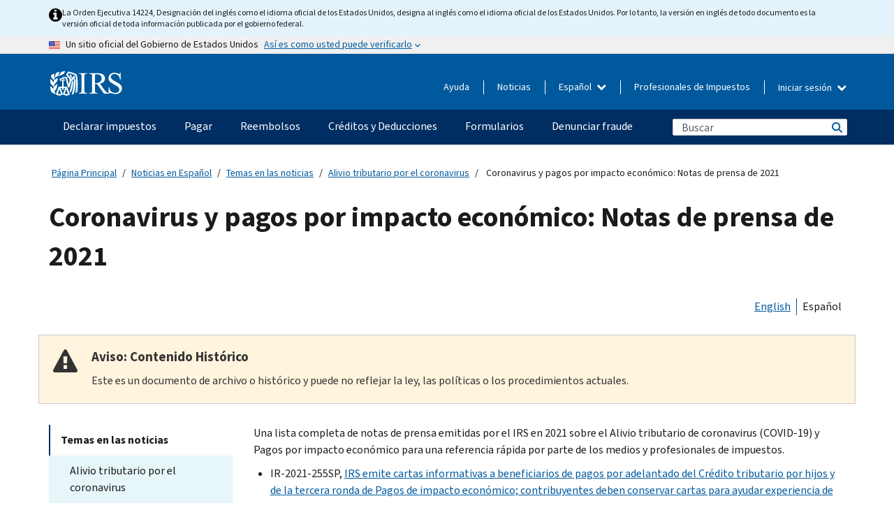

--- FILE ---
content_type: text/html; charset=UTF-8
request_url: https://www.irs.gov/es/newsroom/coronavirus-and-economic-impact-payments-2021-news-releases
body_size: 27649
content:
<!DOCTYPE html>
<html  lang="es" dir="ltr" prefix="content: http://purl.org/rss/1.0/modules/content/  dc: http://purl.org/dc/terms/  foaf: http://xmlns.com/foaf/0.1/  og: http://ogp.me/ns#  rdfs: http://www.w3.org/2000/01/rdf-schema#  schema: http://schema.org/  sioc: http://rdfs.org/sioc/ns#  sioct: http://rdfs.org/sioc/types#  skos: http://www.w3.org/2004/02/skos/core#  xsd: http://www.w3.org/2001/XMLSchema# ">
  <head>
    <meta charset="utf-8" />
<meta name="description" content="Una lista completa de notas de prensa emitidas por el IRS en 2021 sobre el Alivio tributario de coronavirus (COVID-19) y Pagos por impacto económico para una referencia rápida por parte de los medios y profesionales de impuestos." />
<meta name="abstract" content="Una lista completa de notas de prensa emitidas por el IRS en 2021 sobre el Alivio tributario de coronavirus (COVID-19) y Pagos por impacto económico para una referencia rápida por parte de los medios y profesionales de impuestos." />
<meta name="robots" content="noindex, nofollow, noarchive, nosnippet, noimageindex, notranslate" />
<link rel="canonical" href="https://www.irs.gov/es/newsroom/coronavirus-and-economic-impact-payments-2021-news-releases" />
<meta name="rights" content="United States Internal Revenue Services" />
<meta property="og:image:url" content="https://www.irs.gov/pub/image/logo_small.jpg" />
<meta property="og:image:type" content="image/jpeg" />
<meta property="og:image:alt" content="IRS logo" />
<meta name="twitter:card" content="summary" />
<meta name="twitter:title" content="Coronavirus y pagos por impacto económico: Notas de prensa de 2021 | Internal Revenue Service" />
<meta name="twitter:description" content="Una lista completa de notas de prensa emitidas por el IRS en 2021 sobre el Alivio tributario de coronavirus (COVID-19) y Pagos por impacto económico para una referencia rápida por parte de los medios y profesionales de impuestos." />
<meta name="twitter:image" content="https://www.irs.gov/pub/image/logo_small.jpg" />
<meta name="twitter:image:alt" content="IRS logo" />
<meta name="Generator" content="Drupal 10 (https://www.drupal.org)" />
<meta name="MobileOptimized" content="width" />
<meta name="HandheldFriendly" content="true" />
<meta name="viewport" content="width=device-width, initial-scale=1.0" />
<script type="application/ld+json">{
    "@context": "https://schema.org",
    "@graph": [
        {
            "name": "Coronavirus y pagos por impacto económico: Notas de prensa de 2021",
            "datePosted": "2023-01-12T09:17:43-0500"
        }
    ]
}</script>
<meta name="audience" content="NULL" />
<meta name="irsStandard-type" content="NULL" />
<meta name="uniqueID" content="118096" />
<meta name="isHistorical" content="yes" />
<meta name="historical-date" content="2025-05-21" />
<meta name="changed" content="1748456037" />
<meta name="topic" content="NULL" />
<meta name="guidance" content="NULL" />
<meta name="channel" content="NULL" />
<meta name="organization" content="NULL" />
<meta name="otID" content="NULL" />
<meta name="prod_SEID" content="dv0pb" />
<link rel="icon" href="/themes/custom/pup_base/favicon.ico" type="image/vnd.microsoft.icon" />
<link rel="alternate" hreflang="en" href="https://www.irs.gov/newsroom/coronavirus-and-economic-impact-payments-2021-news-releases" />
<link rel="alternate" hreflang="es" href="https://www.irs.gov/es/newsroom/coronavirus-and-economic-impact-payments-2021-news-releases" />
<script>window.a2a_config=window.a2a_config||{};a2a_config.callbacks=[];a2a_config.overlays=[];a2a_config.templates={};</script>

    <title>Coronavirus y pagos por impacto económico: Notas de prensa de 2021 | Internal Revenue Service</title>
    <link rel="stylesheet" media="all" href="/pub/css/css_HbV3MbI47vSh5Y5TB15d5BW0ZHcF9M9-GkLoHYkpgCc.css?delta=0&amp;language=es&amp;theme=pup_irs&amp;include=[base64]" />
<link rel="stylesheet" media="all" href="/pub/css/css_yZKZQeQr-6FrHttDTNN7zbNgJyap3lvwbJyU-3QfwV8.css?delta=1&amp;language=es&amp;theme=pup_irs&amp;include=[base64]" />
<link rel="stylesheet" media="print" href="/pub/css/css_xEYcgzIIMA7tFIeVzSOrKRPyoYDIuxzHyZ88T5D_SPY.css?delta=2&amp;language=es&amp;theme=pup_irs&amp;include=[base64]" />
<link rel="stylesheet" media="all" href="/pub/css/css_EbWGjClhsStXbsvwOq9iT6yGxHCg86ApUzr4bYwsoHk.css?delta=3&amp;language=es&amp;theme=pup_irs&amp;include=[base64]" />

    <script type="application/json" data-drupal-selector="drupal-settings-json">{"path":{"baseUrl":"\/","pathPrefix":"es\/","currentPath":"node\/118096","currentPathIsAdmin":false,"isFront":false,"currentLanguage":"es"},"pluralDelimiter":"\u0003","suppressDeprecationErrors":true,"gtag":{"tagId":"","consentMode":false,"otherIds":[],"events":[],"additionalConfigInfo":[]},"ajaxPageState":{"libraries":"[base64]","theme":"pup_irs","theme_token":null},"ajaxTrustedUrl":{"\/es\/site-index-search":true},"gtm":{"tagId":null,"settings":{"data_layer":"dataLayer","include_environment":false},"tagIds":["GTM-KV978ZL"]},"dataLayer":{"defaultLang":"en","languages":{"en":{"id":"en","name":"English","direction":"ltr","weight":-10},"es":{"id":"es","name":"Spanish","direction":"ltr","weight":-9},"zh-hans":{"id":"zh-hans","name":"Chinese, Simplified","direction":"ltr","weight":-8},"zh-hant":{"id":"zh-hant","name":"Chinese, Traditional","direction":"ltr","weight":-7},"ko":{"id":"ko","name":"Korean","direction":"ltr","weight":-6},"ru":{"id":"ru","name":"Russian","direction":"ltr","weight":-5},"vi":{"id":"vi","name":"Vietnamese","direction":"ltr","weight":-4},"ht":{"id":"ht","name":"Haitian Creole","direction":"ltr","weight":-3}}},"data":{"extlink":{"extTarget":false,"extTargetAppendNewWindowLabel":"(opens in a new window)","extTargetNoOverride":false,"extNofollow":false,"extTitleNoOverride":false,"extNoreferrer":false,"extFollowNoOverride":false,"extClass":"ext","extLabel":"(link is external)","extImgClass":true,"extSubdomains":true,"extExclude":"","extInclude":"","extCssExclude":".paragraph--type--social-media-footer, .btn-primary, .btn-secondary","extCssInclude":"","extCssExplicit":"","extAlert":false,"extAlertText":"This link will take you to an external web site. We are not responsible for their content.","extHideIcons":false,"mailtoClass":"mailto","telClass":"","mailtoLabel":"(link sends email)","telLabel":"(link is a phone number)","extUseFontAwesome":true,"extIconPlacement":"append","extPreventOrphan":false,"extFaLinkClasses":"fa fa-external-link fa-external-link-alt","extFaMailtoClasses":"fa fa-envelope-o","extAdditionalLinkClasses":"","extAdditionalMailtoClasses":"","extAdditionalTelClasses":"","extFaTelClasses":"fa fa-phone","whitelistedDomains":[],"extExcludeNoreferrer":""}},"bootstrap":{"forms_has_error_value_toggle":1,"modal_animation":1,"modal_backdrop":"true","modal_focus_input":1,"modal_keyboard":1,"modal_select_text":1,"modal_show":1,"modal_size":"","popover_enabled":1,"popover_animation":1,"popover_auto_close":1,"popover_container":"body","popover_content":"","popover_delay":"0","popover_html":0,"popover_placement":"right","popover_selector":"","popover_title":"","popover_trigger":"click","tooltip_enabled":1,"tooltip_animation":1,"tooltip_container":"body","tooltip_delay":"0","tooltip_html":0,"tooltip_placement":"auto left","tooltip_selector":"","tooltip_trigger":"hover"},"accordion_menus":{"accordion_closed":{"main_mobile":"main_mobile"}},"chosen":{"selector":"select:not(:hidden,[id*=\u0027edit-state\u0027],[id^=\u0022views-form-user-admin-people-page\u0022] #edit-action)","minimum_single":25,"minimum_multiple":20,"minimum_width":200,"use_relative_width":false,"options":{"disable_search":false,"disable_search_threshold":0,"allow_single_deselect":false,"add_helper_buttons":false,"search_contains":true,"placeholder_text_multiple":"Choose some option","placeholder_text_single":"Choose an option","no_results_text":"No results match","max_shown_results":null,"inherit_select_classes":true}},"search_api_autocomplete":{"pup_site_index_search":{"delay":600,"auto_submit":true,"min_length":3}},"ajax":[],"user":{"uid":0,"permissionsHash":"a8bc380c6e4e686aded8ae0b2ef5e6ad03a865beea587aa9d6f35a3ea33ac02a"}}</script>
<script src="/pub/js/js_SvGSEFYsOpQP3gNDbKkK7uDwPRO6RaaM0kKXI3eIPv4.js?scope=header&amp;delta=0&amp;language=es&amp;theme=pup_irs&amp;include=[base64]"></script>
<script src="/modules/contrib/google_tag/js/gtag.js?t8wt2x"></script>
<script src="/modules/contrib/google_tag/js/gtm.js?t8wt2x"></script>

  </head>
  <body class="path-node page-node-type-pup-article has-glyphicons lang-es">
    <a href="#main-content" class="visually-hidden focusable skip-link">
      Skip to main content
    </a>
    <noscript><iframe src="https://www.googletagmanager.com/ns.html?id=GTM-KV978ZL"
                  height="0" width="0" style="display:none;visibility:hidden"></iframe></noscript>

    <div id='mobile-clickable-overlay' class='mobile-menu-overlay'></div>
      <div class="dialog-off-canvas-main-canvas" data-off-canvas-main-canvas>
    


<header id="navbar" role="banner">

  
  
          
    
    
          <div class="pup-header_official">
        <div class="container header-official-message">
          <div class="inline-official">
              <div class="region region-header-official">
    

 

<section id="block-pup-irs-eo14224englishlanguagealert" data-block-plugin-id="block_content:09a643af-7ed5-47ba-bacc-af9fb6e1da0f" class="block block-block-content block-block-content09a643af-7ed5-47ba-bacc-af9fb6e1da0f clearfix">
  
    

      
            <div class="field field--name-body field--type-text-with-summary field--label-hidden field--item"><!-- BEGIN: Full-width Blue Alert Banner without Left Accent -->
<div class="blue-alert-wrap">
  <div class="blue-alert-bg" aria-hidden="true"></div>

  <div class="blue-alert">
    <i class="fa fa-info-circle" aria-hidden="true" style="font-size: 22px; color: black;"></i>
    <div class="blue-alert__text">
La Orden Ejecutiva 14224, Designación del inglés como el idioma oficial de los Estados Unidos, designa al inglés como el idioma oficial de los Estados Unidos. Por lo tanto, la versión en inglés de todo documento es la versión oficial de toda información publicada por el gobierno federal.
    </div>
  </div>
</div>

<style>
/* Wrapper */
.blue-alert-wrap {
  position: relative;
  isolation: isolate;
}

/* Full-width light blue background (no accent stripe) */
.blue-alert-bg {
  position: absolute;
  top: 0;
  left: 50%;
  transform: translateX(-50%);
  width: 100vw;
  height: 100%;
  background-color: #e4f3fb; /* uniform light blue */
  pointer-events: none;
  z-index: -1;
}

/* Content container */
.blue-alert {
  max-width: 1440px;
  margin: 0 auto;
  padding: 10px 20px;
  display: flex;
  align-items: flex-start;
  gap: 12px;
  flex-wrap: wrap;
  text-align: left;

  font-family: "Source Sans Pro", Arial, sans-serif;
  font-size: 12px;
  line-height: 16px;
  color: #1b1b1b;
  background: transparent;
}

/* Text */
.blue-alert__text {
  flex: 1;
  white-space: normal;
  word-break: break-word;
}

@media (max-width: 640px) {
  .blue-alert {
    max-width: 390px;
    font-size: 12px;
    line-height: 16px;
    padding-top: 8px;
    padding-bottom: 8px;
    padding-left: 14px;   /* will not be overridden */
    padding-right: 20px;  /* will not be overridden */
  }
    .blue-alert__text {
    flex: 1;
    white-space: normal;
    word-break: break-word;
    }
}

/* override LEFT padding on desktop only */
@media (min-width: 641px) {
  .blue-alert {
    padding-left: 0 !important;
  }
}
</style>
<!-- END -->
</div>
      
  </section>

<section class="usa-banner" aria-label="Un sitio oficial del Gobierno de Estados Unidos">
  <header class="usa-banner__header">
    <div class="us-flag">
      <img class="usa-banner__flag" src="/themes/custom/pup_base/images/us_flag_small.png" alt="" aria-hidden="true">
    </div>
    <div class="official-text" aria-hidden="true">
      <p class="usa-banner__header-text">Un sitio oficial del Gobierno de Estados Unidos</p>
      <p class="usa-banner__header-action">Así es como usted puede verificarlo</p>
    </div>
    <button class="usa-banner__button" aria-expanded="false" aria-controls="gov-info"><span>Así es como usted puede verificarlo</span></button>
  </header>
  <div id="gov-info" class="usa-banner__content" hidden>
    <div class="row">
      <div class="usa-banner__guidance col-12 col-sm-6">
        <img class="usa-banner__icon" src="/themes/custom/pup_base/images/icon-dot-gov.svg" alt="" aria-hidden="true">
        <div class="usa-media-block__body">
          <p><strong>
          Los sitios web oficiales usan .gov
          </strong></p><p>
          Un sitio web <strong>.gov</strong> pertenece a una organización oficial del Gobierno de Estados Unidos.
          </p>
        </div>
      </div>
      <div class="usa-banner__guidance col-12 col-sm-6">
        <img class="usa-banner__icon" src="/themes/custom/pup_base/images/icon-https.svg" alt="" aria-hidden="true">
        <div class="usa-banner__body">
          <p><strong>Los sitios web seguros .gov usan HTTPS</strong></p>
            <p>
            Un <strong>candado</strong>
            (<img class="usa-banner__sm-icon" src="/themes/custom/pup_base/images/lock.svg" title="Candado" alt="Icono de candado cerrado">)
            o <strong>https://</strong> significa que usted se conectó de forma segura a un sitio web .gov. Comparta información sensible sólo en sitios web oficiales y seguros.
            </p>
        </div>
      </div>
    </div>
  </div>
</section>
  </div>

          </div>
        </div>
      </div>
    
    <div class="pup-header-main">
      <div class="container">
        <div class="row pup-header-main__content">
          
                                        
                                        <div class="col-xs-2 col-md-1 no-gutter pup-header-content-lt">
                    <div class="region region-header-left">
                <a class="logo navbar-btn pull-left" href="/es" title="Página Principal (en inglés)" rel="home">
            <img src="/themes/custom/pup_base/IRS-Logo.svg" alt="Página Principal (en inglés)" />
            <img class="print-logo" src="/themes/custom/pup_irs/images/logo-print.svg" alt="Página Principal (en inglés)" aria-hidden="true" />
        </a>
            
  </div>

                </div>
              
              
              <div class="col-md-11 hidden-xs hidden-sm pup-header-content-rt">
                  <div class="region region-header-right">
    
<div class="language-switcher-language-url block block-language block-language-blocklanguage-interface clearfix" id="block-languageswitcher" data-block-plugin-id="language_block:language_interface">
  
    
  
        <div class="dropdown pup-switch-hidden">
    <button class="btn btn-default dropdown-toggle languageSwitcher" type="button" id="languageSwitcher" data-toggle="dropdown" aria-expanded="false">
      Español
      <i class="fa fa-chevron-down"></i>
    </button>
    <ul class="dropdown-menu" data-block="languageswitcher"><li hreflang="en" data-drupal-link-system-path="node/118096" class="en"><a href="/newsroom/coronavirus-and-economic-impact-payments-2021-news-releases" class="language-link" lang="en" hreflang="en" data-drupal-link-system-path="node/118096">English</a></li><li hreflang="zh-hans" data-drupal-link-system-path="node/118096" class="zh-hans"><a href="/zh-hans/newsroom/coronavirus-and-economic-impact-payments-2021-news-releases" class="language-link" lang="zh-hans" hreflang="zh-hans" data-drupal-link-system-path="node/118096">中文 (简体)</a></li><li hreflang="zh-hant" data-drupal-link-system-path="node/118096" class="zh-hant"><a href="/zh-hant/newsroom/coronavirus-and-economic-impact-payments-2021-news-releases" class="language-link" lang="zh-hant" hreflang="zh-hant" data-drupal-link-system-path="node/118096">中文 (繁體)</a></li><li hreflang="ko" data-drupal-link-system-path="node/118096" class="ko"><a href="/ko/newsroom/coronavirus-and-economic-impact-payments-2021-news-releases" class="language-link" lang="ko" hreflang="ko" data-drupal-link-system-path="node/118096">한국어</a></li><li hreflang="ru" data-drupal-link-system-path="node/118096" class="ru"><a href="/ru/newsroom/coronavirus-and-economic-impact-payments-2021-news-releases" class="language-link" lang="ru" hreflang="ru" data-drupal-link-system-path="node/118096">Русский</a></li><li hreflang="vi" data-drupal-link-system-path="node/118096" class="vi"><a href="/vi/newsroom/coronavirus-and-economic-impact-payments-2021-news-releases" class="language-link" lang="vi" hreflang="vi" data-drupal-link-system-path="node/118096">Tiếng Việt</a></li><li hreflang="ht" data-drupal-link-system-path="node/118096" class="ht"><a href="/ht/newsroom/coronavirus-and-economic-impact-payments-2021-news-releases" class="language-link" lang="ht" hreflang="ht" data-drupal-link-system-path="node/118096">Kreyòl ayisyen</a></li></ul>
    </div>

    </div>

<nav role="navigation" aria-labelledby="block-pup-irs-informationmenu-2-menu" id="block-pup-irs-informationmenu-2" data-block-plugin-id="system_menu_block:pup-info-menu" class="pup-nav-es">
            
  <h2 class="visually-hidden" id="block-pup-irs-informationmenu-2-menu">Information Menu</h2>
  

                  <ul data-block="pup_irs_informationmenu_2" class="menu menu--pup-info-menu nav">
                      <li class="first">
                                                          <a href="/es/help/let-us-help-you" title="Ayuda" data-drupal-link-system-path="node/16916">Ayuda</a>
                        </li>
                      <li>
                                                          <a href="/es/newsroom" title="Noticias" data-drupal-link-system-path="node/19646">Noticias</a>
                        </li>
                      <li>
                                                          <a href="/es/tax-professionals" data-drupal-link-system-path="node/11">Profesionales de Impuestos</a>
                        </li>
                      <li class="expanded dropdown last">
                                                                                            <span class="navbar-text dropdown-toggle" data-toggle="dropdown">Iniciar sesión <span class="caret"></span></span>
                                <ul data-block="pup_irs_informationmenu_2" class="dropdown-menu">
                      <li class="first">
                                                          <a href="https://sa.www4.irs.gov/ola//es" class="btn btn-primary">Personas físicas</a>
                        </li>
                      <li>
                                                          <a href="https://sa.www4.irs.gov/bola//es" class="btn btn-primary">Negocios</a>
                        </li>
                      <li>
                                                          <a href="https://sa.www4.irs.gov/taxpro//es" class="btn btn-primary">Profesionales de impuestos</a>
                        </li>
                      <li>
                  
            <div class="field field--name-body field--type-text-with-summary field--label-hidden field--item"><h2>Acceda a su información tributaria con una cuenta del IRS.</h2>

<ul class="signin-content-checkmarks">
	<li>Reembolsos</li>
	<li>Pagos</li>
	<li>Registros tributarios</li>
</ul>
</div>
      
              </li>
                      <li class="last">
                                                          <a href="/es/your-account" class="btn btn-primary" data-drupal-link-system-path="node/126776">Crear una cuenta</a>
                        </li>
        </ul>
      
                        </li>
        </ul>
      

  </nav>

  </div>

              </div>
              
                            <div class="col-xs-10 hidden-md hidden-lg no-gutter">
                <ul class="pup-header-mobile-menu pull-right">
                  <li>
                    <button type="button" id="pup-mobile-navbar-searchBtn" class="btn btn-link pup-header-mobile-menu__searchBtn" data-target="#navbar-collapse" aria-expanded="false" aria-controls="navbar-collapse">
                      Buscar
                    </button>
                  </li>
                                      <li id="pup-mobile-navbar-infoBtn" class="pup-header-mobile-menu__infoBtn" data-close-text="Cerrar">
                        <div class="region region-help-menu-mobile">
                <ul data-block="helpmenumobile" class="menu menu--help-menu-mobile nav">
                      <li class="expanded dropdown first last">
                                                                                            <span class="navbar-text dropdown-toggle" data-toggle="dropdown">Iniciar sesión <span class="caret"></span></span>
                                <ul data-block="helpmenumobile" class="dropdown-menu">
                      <li class="first">
                                                          <a href="https://sa.www4.irs.gov/ola//es" class="btn btn-primary">Personas físicas</a>
                        </li>
                      <li>
                                                          <a href="https://sa.www4.irs.gov/bola//es" class="btn btn-primary">Negocios</a>
                        </li>
                      <li>
                                                          <a href="https://sa.www4.irs.gov/taxpro//es" class="btn btn-primary">Profesionales de impuestos</a>
                        </li>
                      <li>
                  
            <div class="field field--name-body field--type-text-with-summary field--label-hidden field--item"><h2>Acceda a su información tributaria con una cuenta del IRS.</h2>

<ul class="signin-content-checkmarks">
	<li>Reembolsos</li>
	<li>Pagos</li>
	<li>Registros tributarios</li>
</ul>
</div>
      
              </li>
                      <li class="last">
                                                          <a href="/es/your-account" class="btn btn-primary" data-drupal-link-system-path="node/126776">Crear una cuenta</a>
                        </li>
        </ul>
      
                        </li>
        </ul>
      


  </div>

                    </li>
                                    <li>
                    <button type="button" id="pup-mobile-navbar-menuBtn" class="btn btn-link pup-header-mobile-menu__menuBtn mobile-menu-icon" data-target="#pup-header-nav-collapse">
                      Menú
                    </button>
                  </li>
                </ul>
              </div>
          

        </div>       </div>
              <div id="navbar-collapse" class="collapse hidden-md hidden-lg">
            <div class="region region-search-form-collapsible">
      <div class="pup-site-header-search-block pup-search-box-hidden">
            <div class="pup-site-header-search-block__searchfield">
        
<form data-block="exposedformpup_site_index_searchsite_search_srt_relevance_4" action="/es/site-index-search" method="get" id="views-exposed-form-pup-site-index-search-site-search-srt-relevance" accept-charset="UTF-8" novalidate>
  <div  class="form--inline form-inline clearfix">
  








<div class="form-item form-group js-form-item form-type-search-api-autocomplete js-form-type-search-api-autocomplete form-item-search js-form-item-search form-autocomplete">


    
    
            <label for="search-main-mobile" class="control-label">Search</label>
    
    <div class="input-group"><input placeholder="Buscar" aria-label="Buscar" data-drupal-selector="edit-search" data-search-api-autocomplete-search="pup_site_index_search" class="form-autocomplete form-text form-control" data-autocomplete-path="/es/search_api_autocomplete/pup_site_index_search?display=site_search_srt_relevance&amp;&amp;filter=search" type="text" id="search-main-mobile" name="search" value="" size="30" maxlength="128"/><span class="input-group-addon"><span class="icon glyphicon glyphicon-refresh ajax-progress ajax-progress-throbber" aria-hidden="true"></span></span></div>

    

</div>









<div class="form-item form-group js-form-item form-type-select js-form-type-select form-item-field-pup-historical-1 js-form-item-field-pup-historical-1">


    
    
            <label for="edit-field-pup-historical-1" class="control-label">Include Historical Content</label>
    
    <div class="select-style select-wrapper">
  <select data-drupal-selector="edit-field-pup-historical-1" class="form-select form-control" id="edit-field-pup-historical-1" name="field_pup_historical_1"><option value="All">- Todos -</option><option value="1" selected="selected">No</option></select>
</div>

    

</div>









<div class="form-item form-group js-form-item form-type-select js-form-type-select form-item-field-pup-historical js-form-item-field-pup-historical">


    
    
            <label for="edit-field-pup-historical" class="control-label">Include Historical Content</label>
    
    <div class="select-style select-wrapper">
  <select data-drupal-selector="edit-field-pup-historical" class="form-select form-control" id="edit-field-pup-historical" name="field_pup_historical"><option value="All">- Todos -</option><option value="1" selected="selected">No</option></select>
</div>

    

</div>
<div data-drupal-selector="edit-actions" class="form-actions form-group js-form-wrapper form-wrapper" id="edit-actions"><button title="Buscar" data-drupal-selector="edit-submit-pup-site-index-search" class="button js-form-submit form-submit btn-primary btn icon-before" type="submit" id="edit-submit-pup-site-index-search" value="Buscar"><span class="icon glyphicon glyphicon-search" aria-hidden="true"></span>
Buscar</button></div>

</div>

</form>
      </div>
      </div>

  </div>

        </div>
          </div> 
          <div class="header-nav hidden-xs hidden-sm">
          <div class="container-fluid">
              <div class="region region-site-navigation">
    <nav role="navigation" aria-labelledby="block-mainnavigationmobile-2-menu" id="block-mainnavigationmobile-2" data-block-plugin-id="system_menu_block:main_mobile">
            
  <h2 class="visually-hidden" id="block-mainnavigationmobile-2-menu">Navegación principal</h2>
  

        


              <a id="stickyNavLogo" class="logo navbar-btn pull-left" href="/es" title="Home" rel="home">
        <img src="/themes/custom/pup_base/IRS-Logo.svg" alt="Home">
      </a>
      <ul data-block="mainnavigationmobile_2" class="menu nav" id="accessible-megamenu-navigation">
                                                                      <li class="expanded megamenu-top-nav-item dropdown">	
          <a href="/es/filing" aria-controls="accessible-megamenu-declarar-impuestos-submenu" aria-expanded="false" aria-label="Declarar impuestos menu has additional options. Use the spacebar to open the Declarar impuestos sub menu or enter to navigate to the Declarar impuestos page." role="application" id="accessible-megamenu-nav-item-0">Declarar impuestos</a>
                                  <ul data-block="mainnavigationmobile_2" class="menu dropdown-menu" id="accessible-megamenu-declarar-impuestos-submenu" aria-expanded="false" aria-hidden="true" aria-labelledby="accessible-megamenu-nav-item-0" role="region">
       <div class="mega-menu-container">
                                                                                            <li><a href="/es/filing" class="mobile-only-text" id="accessible-megamenu-declarar-impuestos-submenu-0" data-drupal-link-system-path="node/19656">Resumen</a>
                          </li>
                                                                                      <div class="mega-menu-column">
                                                                  <li><span class="mega-menu-column-header" id="accessible-megamenu-declarar-impuestos-submenu-1">INFORMACIÓN PARA</span>
                          </li>
                                                                                          <li><a href="/es/individual-tax-filing" id="accessible-megamenu-declarar-impuestos-submenu-2" data-drupal-link-system-path="node/142191">Individuos</a>
                          </li>
                                                                                          <li><a href="/es/businesses" id="accessible-megamenu-declarar-impuestos-submenu-3" data-drupal-link-system-path="node/18976">Negocios y trabajadores por cuenta propia</a>
                          </li>
                                                                                          <li><a href="/es/charities-and-nonprofits" id="accessible-megamenu-declarar-impuestos-submenu-4" data-drupal-link-system-path="node/58461">Entidades caritativas y sin fines de lucro</a>
                          </li>
                                                                                          <li><a href="/es/individuals/international-taxpayers" id="accessible-megamenu-declarar-impuestos-submenu-5" data-drupal-link-system-path="node/19696">Declarantes internacionales</a>
                          </li>
                                                                                          <li><a href="/es/retirement-plans" id="accessible-megamenu-declarar-impuestos-submenu-6" data-drupal-link-system-path="node/19741">Jubilación</a>
                          </li>
                                                                                          <li><a href="/es/government-entities" id="accessible-megamenu-declarar-impuestos-submenu-7" data-drupal-link-system-path="node/19586">Gobiernos y bonos exentos de impuestos</a>
                          </li>
                                                                                          <li><a href="/es/government-entities/indian-tribal-governments" id="accessible-megamenu-declarar-impuestos-submenu-8" data-drupal-link-system-path="node/19601">Gobiernos tribales de indígenas estadounidenses</a>
                          </li>
                                                                </div>
                                                  <div class="mega-menu-column">
                                                                  <li><span class="mega-menu-column-header" id="accessible-megamenu-declarar-impuestos-submenu-9">PRESENTACIÓN DE IMPUESTOS PARA INDIVIDUOS</span>
                          </li>
                                                                                          <li><a href="/es/filing/individuals/how-to-file" id="accessible-megamenu-declarar-impuestos-submenu-10" data-drupal-link-system-path="node/22856">Cómo presentar</a>
                          </li>
                                                                                          <li><a href="/es/filing/individuals/when-to-file" id="accessible-megamenu-declarar-impuestos-submenu-11" data-drupal-link-system-path="node/22726">Cuándo presentar</a>
                          </li>
                                                                                          <li><a href="/es/filing/where-to-file-tax-returns-addresses-listed-by-return-type" id="accessible-megamenu-declarar-impuestos-submenu-12" data-drupal-link-system-path="node/2442">Dónde presentar</a>
                          </li>
                                                                                          <li><a href="/es/filing/individuals/update-my-information" id="accessible-megamenu-declarar-impuestos-submenu-13" data-drupal-link-system-path="node/22861">Actualice su información</a>
                          </li>
                                                                </div>
                                                  <div class="mega-menu-column">
                                                                  <li><span class="mega-menu-column-header" id="accessible-megamenu-declarar-impuestos-submenu-14">GENERAL</span>
                          </li>
                                                                                          <li><a href="/es/individuals/get-transcript" id="accessible-megamenu-declarar-impuestos-submenu-15" data-drupal-link-system-path="node/136676">Registro tributario (Transcripción)</a>
                          </li>
                                                                                          <li><a href="/es/businesses/small-businesses-self-employed/get-an-employer-identification-number" id="accessible-megamenu-declarar-impuestos-submenu-16" data-drupal-link-system-path="node/17153">Solicite un número de identificación del empleador (EIN)</a>
                          </li>
                                                                                          <li><a href="/es/filing/file-an-amended-return" id="accessible-megamenu-declarar-impuestos-submenu-17" data-drupal-link-system-path="node/128551">Enmendar la declaración</a>
                          </li>
                                                                                          <li><a href="/es/identity-theft-fraud-scams/get-an-identity-protection-pin" id="accessible-megamenu-declarar-impuestos-submenu-18" data-drupal-link-system-path="node/16696">Número de identificación personal para la protección de la identidad (IP PIN) </a>
                          </li>
                      </div>
    
                </div>
        </ul>
      
            </li>
                                                                    <li class="expanded megamenu-top-nav-item dropdown">	
          <a href="/es/payments" aria-controls="accessible-megamenu-pagar-submenu" aria-expanded="false" aria-label="Pagar menu has additional options. Use the spacebar to open the Pagar sub menu or enter to navigate to the Pagar page." role="application" id="accessible-megamenu-nav-item-1">Pagar</a>
                                  <ul data-block="mainnavigationmobile_2" class="menu dropdown-menu" id="accessible-megamenu-pagar-submenu" aria-expanded="false" aria-hidden="true" aria-labelledby="accessible-megamenu-nav-item-1" role="region">
       <div class="mega-menu-container">
                                                                                            <li><a href="/es/payments" class="mobile-only-text" id="accessible-megamenu-pagar-submenu-0" data-drupal-link-system-path="node/19551">Resumen</a>
                          </li>
                                                                                      <div class="mega-menu-column">
                                                                  <li><span class="mega-menu-column-header" id="accessible-megamenu-pagar-submenu-1">PAGAR POR</span>
                          </li>
                                                                                          <li><a href="/es/payments/direct-pay-with-bank-account" id="accessible-megamenu-pagar-submenu-2" data-drupal-link-system-path="node/10224">Cuenta Bancaria (Pago Directo)</a>
                          </li>
                                                                                          <li><a href="/es/payments/online-payment-agreement-application" id="accessible-megamenu-pagar-submenu-3" data-drupal-link-system-path="node/16716">Plan de pagos (Plan de pagos a plazos)</a>
                          </li>
                                                                                          <li><a href="/es/payments/eftps-the-electronic-federal-tax-payment-system" id="accessible-megamenu-pagar-submenu-4" data-drupal-link-system-path="node/15488">Sistema de pago electrónico del impuesto federal (EFTPS)</a>
                          </li>
                                                                </div>
                                                  <div class="mega-menu-column">
                                                                  <li><span class="mega-menu-column-header" id="accessible-megamenu-pagar-submenu-5">GENERAL</span>
                          </li>
                                                                                          <li><a href="/es/your-account" id="accessible-megamenu-pagar-submenu-6" data-drupal-link-system-path="node/126776">Su Cuenta en línea</a>
                          </li>
                                                                                          <li><a href="/es/individuals/tax-withholding-estimator" id="accessible-megamenu-pagar-submenu-7" data-drupal-link-system-path="node/107181">Estimador de Retención</a>
                          </li>
                                                                                          <li><a href="/es/businesses/small-businesses-self-employed/estimated-taxes" id="accessible-megamenu-pagar-submenu-8" data-drupal-link-system-path="node/17135">Impuestos Estimados</a>
                          </li>
                                                                                          <li><a href="/es/payments/penalties" id="accessible-megamenu-pagar-submenu-9" data-drupal-link-system-path="node/91826">Multas</a>
                          </li>
                      </div>
    
                </div>
        </ul>
      
            </li>
                                                                    <li class="expanded megamenu-top-nav-item dropdown">	
          <a href="/es/refunds" aria-controls="accessible-megamenu-reembolsos-submenu" aria-expanded="false" aria-label="Reembolsos menu has additional options. Use the spacebar to open the Reembolsos sub menu or enter to navigate to the Reembolsos page." role="application" id="accessible-megamenu-nav-item-2">Reembolsos</a>
                                  <ul data-block="mainnavigationmobile_2" class="menu dropdown-menu" id="accessible-megamenu-reembolsos-submenu" aria-expanded="false" aria-hidden="true" aria-labelledby="accessible-megamenu-nav-item-2" role="region">
       <div class="mega-menu-container">
                                                                                            <li><a href="/es/refunds" class="mobile-only-text" id="accessible-megamenu-reembolsos-submenu-0" data-drupal-link-system-path="node/130131">Resumen</a>
                          </li>
                                                                          <div class="mega-menu-column no-header-extra-padding">
                                                                  <li><a href="/es/wheres-my-refund" class="mega-menu-column-header" id="accessible-megamenu-reembolsos-submenu-1" data-drupal-link-system-path="node/19556">¿Dónde está mi reembolso?</a>
                          </li>
                                                                                          <li><a href="/es/refunds/get-your-refund-faster-tell-irs-to-direct-deposit-your-refund-to-one-two-or-three-accounts" id="accessible-megamenu-reembolsos-submenu-2" data-drupal-link-system-path="node/10971">Depósito directo</a>
                          </li>
                                                                                          <li><a href="/es/filing/wheres-my-amended-return" id="accessible-megamenu-reembolsos-submenu-3" data-drupal-link-system-path="node/17175">¿Dónde está mi declaración enmendada?</a>
                          </li>
                      </div>
    
                </div>
        </ul>
      
            </li>
                                                                    <li class="expanded megamenu-top-nav-item dropdown">	
          <a href="/es/credits-and-deductions" aria-controls="accessible-megamenu-creditos-y-deducciones-submenu" aria-expanded="false" aria-label="Créditos y Deducciones menu has additional options. Use the spacebar to open the Créditos y Deducciones sub menu or enter to navigate to the Créditos y Deducciones page." role="application" id="accessible-megamenu-nav-item-3">Créditos y Deducciones</a>
                                  <ul data-block="mainnavigationmobile_2" class="menu dropdown-menu" id="accessible-megamenu-creditos-y-deducciones-submenu" aria-expanded="false" aria-hidden="true" aria-labelledby="accessible-megamenu-nav-item-3" role="region">
       <div class="mega-menu-container">
                                                                                            <li><a href="/es/credits-and-deductions" class="mobile-only-text" id="accessible-megamenu-creditos-y-deducciones-submenu-0" data-drupal-link-system-path="node/80206">Resumen</a>
                          </li>
                                                                                      <div class="mega-menu-column">
                                                                  <li><span class="mega-menu-column-header" id="accessible-megamenu-creditos-y-deducciones-submenu-1">INFORMACIÓN PARA</span>
                          </li>
                                                                                          <li><a href="/es/credits-and-deductions-for-individuals" title="Para usted y su familia" id="accessible-megamenu-creditos-y-deducciones-submenu-2" data-drupal-link-system-path="node/5">Individuos</a>
                          </li>
              <li class="mega-menu-helper-text">
          <span class="desktop-only-text">
            Para usted y su familia
          </span>
        </li>
                                                                                          <li><a href="/es/credits-deductions/businesses" title="Millaje estándar y otra información" id="accessible-megamenu-creditos-y-deducciones-submenu-3" data-drupal-link-system-path="node/19941">Negocios y trabajadores por cuenta propia</a>
                          </li>
              <li class="mega-menu-helper-text">
          <span class="desktop-only-text">
            Millaje estándar y otra información
          </span>
        </li>
                                                                </div>
                                                  <div class="mega-menu-column">
                                                                  <li><span class="mega-menu-column-header" id="accessible-megamenu-creditos-y-deducciones-submenu-4">GENERAL</span>
                          </li>
                                                                                          <li><a href="/es/credits-deductions/individuals/earned-income-tax-credit-eitc" id="accessible-megamenu-creditos-y-deducciones-submenu-5" data-drupal-link-system-path="node/18966">Crédito tributario por ingreso del trabajo (EITC)</a>
                          </li>
                                                                                          <li><a href="/es/credits-deductions/individuals/child-tax-credit" id="accessible-megamenu-creditos-y-deducciones-submenu-6" data-drupal-link-system-path="node/771">Crédito tributario por hijos</a>
                          </li>
                                                                                          <li><a href="/es/credits-deductions/clean-vehicle-and-energy-credits" id="accessible-megamenu-creditos-y-deducciones-submenu-7" data-drupal-link-system-path="node/126641">Créditos por energía y vehículos limpios</a>
                          </li>
                                                                                          <li><a href="/es/help/ita/how-much-is-my-standard-deduction" id="accessible-megamenu-creditos-y-deducciones-submenu-8" data-drupal-link-system-path="node/5229">Deducción estándar</a>
                          </li>
                                                                                          <li><a href="/es/retirement-plans" id="accessible-megamenu-creditos-y-deducciones-submenu-9" data-drupal-link-system-path="node/19741">Planes de ahorros para la jubilación</a>
                          </li>
                      </div>
    
                </div>
        </ul>
      
            </li>
                                                                    <li class="expanded megamenu-top-nav-item dropdown">	
          <a href="/es/forms-instructions" aria-controls="accessible-megamenu-formularios-submenu" aria-expanded="false" aria-label="Formularios menu has additional options. Use the spacebar to open the Formularios sub menu or enter to navigate to the Formularios page." role="application" id="accessible-megamenu-nav-item-4">Formularios</a>
                                  <ul data-block="mainnavigationmobile_2" class="menu dropdown-menu" id="accessible-megamenu-formularios-submenu" aria-expanded="false" aria-hidden="true" aria-labelledby="accessible-megamenu-nav-item-4" role="region">
       <div class="mega-menu-container">
                                                                                            <li><a href="/es/forms-instructions" class="mobile-only-text" id="accessible-megamenu-formularios-submenu-0" data-drupal-link-system-path="node/6">Resumen</a>
                          </li>
                                                                                      <div class="mega-menu-column">
                                                                  <li><span class="mega-menu-column-header" id="accessible-megamenu-formularios-submenu-1">FORMULARIOS E INSTRUCCIONES</span>
                          </li>
                                                                                          <li><a href="/es/forms-pubs/about-form-1040" title="Declaración de impuestos de los EE. UU. sobre los ingresos personales" id="accessible-megamenu-formularios-submenu-2" data-drupal-link-system-path="node/16022">Formulario 1040 (sp)</a>
                          </li>
              <li class="mega-menu-helper-text">
          <span class="desktop-only-text">
            Declaración de impuestos de los EE. UU. sobre los ingresos personales
          </span>
        </li>
                                                                                          <li><a href="/es/node/100166" title="Instrucciones para el Formulario 1040" id="accessible-megamenu-formularios-submenu-3" data-drupal-link-system-path="node/100166">Instrucciones para el Formulario 1040</a>
                          </li>
              <li class="mega-menu-helper-text">
          <span class="desktop-only-text">
            Instrucciones para el Formulario 1040
          </span>
        </li>
                                                                                          <li><a href="/es/forms-pubs/about-form-w-9" title="Solicitud y Certificación del Número de Identificación del Contribuyente" id="accessible-megamenu-formularios-submenu-4" data-drupal-link-system-path="node/15825">Formulario W-9 (SP)</a>
                          </li>
              <li class="mega-menu-helper-text">
          <span class="desktop-only-text">
            Solicitud y Certificación del Número de Identificación del Contribuyente
          </span>
        </li>
                                                                                          <li><a href="/es/forms-pubs/about-form-4506-t" title="Solicitud de transcripción de la declaración de impuestos" id="accessible-megamenu-formularios-submenu-5" data-drupal-link-system-path="node/10554">Formulario 4506-T</a>
                          </li>
              <li class="mega-menu-helper-text">
          <span class="desktop-only-text">
            Solicitud de transcripción de la declaración de impuestos
          </span>
        </li>
                                                                </div>
                                      <div class="mega-menu-column extra-padding">
                                                                  <li><a href="/es/forms-pubs/about-form-w-4" class="mega-menu-column-header" title="Certificado de Retenciones del Empleado" id="accessible-megamenu-formularios-submenu-6" data-drupal-link-system-path="node/15498">Formulario W-4 (SP) </a>
                          </li>
              <li class="mega-menu-helper-text">
          <span class="desktop-only-text">
            Certificado de Retenciones del Empleado
          </span>
        </li>
                                                                                          <li><a href="/es/forms-pubs/about-form-941" title="Declaración Federal Trimestral del Empleador " id="accessible-megamenu-formularios-submenu-7" data-drupal-link-system-path="node/53446">Formulario 941 (en inglés)</a>
                          </li>
              <li class="mega-menu-helper-text">
          <span class="desktop-only-text">
            Declaración Federal Trimestral del Empleador 
          </span>
        </li>
                                                                                          <li><a href="/es/forms-pubs/about-form-w-2" title="Comprobante de salarios y retención de impuestos" id="accessible-megamenu-formularios-submenu-8" data-drupal-link-system-path="node/5737">Formulario W-2</a>
                          </li>
              <li class="mega-menu-helper-text">
          <span class="desktop-only-text">
            Comprobante de salarios y retención de impuestos
          </span>
        </li>
                                                                                          <li><a href="/es/forms-pubs/about-form-9465" title="Solicitud para un Plan de Pagos a Plazos" id="accessible-megamenu-formularios-submenu-9" data-drupal-link-system-path="node/15532">Formulario 9465 (SP)</a>
                          </li>
              <li class="mega-menu-helper-text">
          <span class="desktop-only-text">
            Solicitud para un Plan de Pagos a Plazos
          </span>
        </li>
                                                                </div>
                                                  <div class="mega-menu-column">
                                                                  <li><span class="mega-menu-column-header" id="accessible-megamenu-formularios-submenu-10">GENERAL PARA PROFESIONALES DE IMPUESTOS</span>
                          </li>
                                                                                          <li><a href="/es/forms-pubs/about-form-1040x" title="Declaración enmendada de impuestos de los  EE. UU. sobre los ingresos personales" id="accessible-megamenu-formularios-submenu-11" data-drupal-link-system-path="node/19996">Formulario 1040-X </a>
                          </li>
              <li class="mega-menu-helper-text">
          <span class="desktop-only-text">
            Declaración enmendada de impuestos de los  EE. UU. sobre los ingresos personales
          </span>
        </li>
                                                                                          <li><a href="/es/forms-pubs/about-form-2848" title="Poder Legal y Declaración del Representante" id="accessible-megamenu-formularios-submenu-12" data-drupal-link-system-path="node/15839">Formulario 2848 (SP) </a>
                          </li>
              <li class="mega-menu-helper-text">
          <span class="desktop-only-text">
            Poder Legal y Declaración del Representante
          </span>
        </li>
                                                                                          <li><a href="/es/forms-pubs/about-form-w-7" title="Solicitar un Número de Identificación Personal del Contribuyente (ITIN)" id="accessible-megamenu-formularios-submenu-13" data-drupal-link-system-path="node/15536">Formulario W-7 (SP)</a>
                          </li>
              <li class="mega-menu-helper-text">
          <span class="desktop-only-text">
            Solicitar un Número de Identificación Personal del Contribuyente (ITIN)
          </span>
        </li>
                                                                                          <li><a href="/es/tax-professionals/office-of-professional-responsibility-and-circular-230" title="Reglamentos que rigen el ejercicio ante el Servicio de Impuestos Internos" id="accessible-megamenu-formularios-submenu-14" data-drupal-link-system-path="node/125016">Circular 230</a>
                          </li>
              <li class="mega-menu-helper-text">
          <span class="desktop-only-text">
            Reglamentos que rigen el ejercicio ante el Servicio de Impuestos Internos
          </span>
        </li>
                      </div>
    
                </div>
        </ul>
      
            </li>
                                                                    <li class="expanded megamenu-top-nav-item dropdown">	
          <a href="/es/help/report-fraud" aria-controls="accessible-megamenu-denunciar-fraude-submenu" aria-expanded="false" aria-label="Denunciar fraude menu has additional options. Use the spacebar to open the Denunciar fraude sub menu or enter to navigate to the Denunciar fraude page." role="application" id="accessible-megamenu-nav-item-5">Denunciar fraude</a>
                                  <ul data-block="mainnavigationmobile_2" class="menu dropdown-menu" id="accessible-megamenu-denunciar-fraude-submenu" aria-expanded="false" aria-hidden="true" aria-labelledby="accessible-megamenu-nav-item-5" role="region">
       <div class="mega-menu-container">
                                                                                            <li><a href="/es/help/report-fraud" class="mobile-only-text" id="accessible-megamenu-denunciar-fraude-submenu-0" data-drupal-link-system-path="node/151251">Resumen</a>
                          </li>
                                                                          <div class="mega-menu-column no-header-extra-padding">
                                                                  <li><a href="/es/help/report-fraud/report-tax-fraud-a-scam-or-law-violation" class="mega-menu-column-header" id="accessible-megamenu-denunciar-fraude-submenu-1" data-drupal-link-system-path="node/1273">Fraude tributario y estafas</a>
                          </li>
                                                                                          <li><a href="/es/identity-theft-central" id="accessible-megamenu-denunciar-fraude-submenu-2" data-drupal-link-system-path="node/19616">Robo de identidad</a>
                          </li>
                                                                                          <li><a href="/es/help/report-fraud/report-fake-irs-treasury-or-tax-related-emails-and-messages" id="accessible-megamenu-denunciar-fraude-submenu-3" data-drupal-link-system-path="node/15745">Correo electrónico o mensaje falso del IRS</a>
                          </li>
                                                                                          <li><a href="/es/help/report-fraud/make-a-complaint-about-a-tax-return-preparer" id="accessible-megamenu-denunciar-fraude-submenu-4" data-drupal-link-system-path="node/3141">Profesionales de impuestos</a>
                          </li>
                      </div>
    
                </div>
        </ul>
      
            </li>
              
            </ul>
      

  </nav>
  <div class="pup-site-header-search-block pup-search-box-hidden">
            <div class="pup-site-header-search-block__searchfield">
        
<form data-block="pup_irs_exposedformpup_site_index_searchsite_search_srt_relevance_2" action="/es/site-index-search" method="get" id="views-exposed-form-pup-site-index-search-site-search-srt-relevance--2" accept-charset="UTF-8" novalidate>
  <div  class="form--inline form-inline clearfix">
  








<div class="form-item form-group js-form-item form-type-search-api-autocomplete js-form-type-search-api-autocomplete form-item-search js-form-item-search form-autocomplete">


    
    
            <label for="search-main" class="control-label">Search</label>
    
    <div class="input-group"><input placeholder="Buscar" aria-label="Buscar" data-drupal-selector="edit-search" data-search-api-autocomplete-search="pup_site_index_search" class="form-autocomplete form-text form-control" data-autocomplete-path="/es/search_api_autocomplete/pup_site_index_search?display=site_search_srt_relevance&amp;&amp;filter=search" type="text" id="search-main" name="search" value="" size="30" maxlength="128"/><span class="input-group-addon"><span class="icon glyphicon glyphicon-refresh ajax-progress ajax-progress-throbber" aria-hidden="true"></span></span></div>

    

</div>









<div class="form-item form-group js-form-item form-type-select js-form-type-select form-item-field-pup-historical-1 js-form-item-field-pup-historical-1">


    
    
            <label for="edit-field-pup-historical-1--2" class="control-label">Include Historical Content</label>
    
    <div class="select-style select-wrapper">
  <select data-drupal-selector="edit-field-pup-historical-1" class="form-select form-control" id="edit-field-pup-historical-1--2" name="field_pup_historical_1"><option value="All">- Todos -</option><option value="1" selected="selected">No</option></select>
</div>

    

</div>









<div class="form-item form-group js-form-item form-type-select js-form-type-select form-item-field-pup-historical js-form-item-field-pup-historical">


    
    
            <label for="edit-field-pup-historical--2" class="control-label">Include Historical Content</label>
    
    <div class="select-style select-wrapper">
  <select data-drupal-selector="edit-field-pup-historical" class="form-select form-control" id="edit-field-pup-historical--2" name="field_pup_historical"><option value="All">- Todos -</option><option value="1" selected="selected">No</option></select>
</div>

    

</div>
<div data-drupal-selector="edit-actions" class="form-actions form-group js-form-wrapper form-wrapper" id="edit-actions--2"><button title="Buscar" data-drupal-selector="edit-submit-pup-site-index-search-2" class="button js-form-submit form-submit btn-primary btn icon-before" type="submit" id="edit-submit-pup-site-index-search--2" value="Buscar"><span class="icon glyphicon glyphicon-search" aria-hidden="true"></span>
Buscar</button></div>

</div>

</form>
      </div>
      </div>

  </div>

          </div>
      </div>
    
          <div id="pup-info-menu-collapse"  class="pup-header-content-rt col-xs-12 hidden-md hidden-lg collapse">
          <div class="region region-info-menu-collapsible">
    <nav role="navigation" aria-labelledby="block-pup-irs-informationmenu-menu" id="block-pup-irs-informationmenu" data-block-plugin-id="system_menu_block:pup-info-menu" class="pup-nav-es">
            
  <h2 class="visually-hidden" id="block-pup-irs-informationmenu-menu">Information Menu</h2>
  

                  <ul data-block="pup_irs_informationmenu" class="menu menu--pup-info-menu nav">
                      <li class="first">
                                                          <a href="/es/help/let-us-help-you" title="Ayuda" data-drupal-link-system-path="node/16916">Ayuda</a>
                        </li>
                      <li>
                                                          <a href="/es/newsroom" title="Noticias" data-drupal-link-system-path="node/19646">Noticias</a>
                        </li>
                      <li>
                                                          <a href="/es/tax-professionals" data-drupal-link-system-path="node/11">Profesionales de Impuestos</a>
                        </li>
                      <li class="expanded dropdown last">
                                                                                            <span class="navbar-text dropdown-toggle" data-toggle="dropdown">Iniciar sesión <span class="caret"></span></span>
                                <ul data-block="pup_irs_informationmenu" class="dropdown-menu">
                      <li class="first">
                                                          <a href="https://sa.www4.irs.gov/ola//es" class="btn btn-primary">Personas físicas</a>
                        </li>
                      <li>
                                                          <a href="https://sa.www4.irs.gov/bola//es" class="btn btn-primary">Negocios</a>
                        </li>
                      <li>
                                                          <a href="https://sa.www4.irs.gov/taxpro//es" class="btn btn-primary">Profesionales de impuestos</a>
                        </li>
                      <li>
                  
            <div class="field field--name-body field--type-text-with-summary field--label-hidden field--item"><h2>Acceda a su información tributaria con una cuenta del IRS.</h2>

<ul class="signin-content-checkmarks">
	<li>Reembolsos</li>
	<li>Pagos</li>
	<li>Registros tributarios</li>
</ul>
</div>
      
              </li>
                      <li class="last">
                                                          <a href="/es/your-account" class="btn btn-primary" data-drupal-link-system-path="node/126776">Crear una cuenta</a>
                        </li>
        </ul>
      
                        </li>
        </ul>
      

  </nav>

  </div>

      </div>
    
          <div id="pup-header-nav-collapse"  class="pup-header-content-rt col-xs-12 hidden-md hidden-lg collapse">
          <div class="region region-header-nav-collapsible">
    <section id="block-accordionmainnavigationmobile" data-block-plugin-id="accordion_menus_block:main_mobile" class="block block-accordion-menus block-accordion-menus-blockmain-mobile clearfix">
  
    

      <div class="accordion_menus_block_container main_mobile">
  <h2 class="accordion-title">
    <a href="#">Declarar impuestos</a>
  </h2>
  <div class="accordion_menus-block-content">
    <ul><li><a href="/es/filing" class="mobile-only-text">Resumen</a></li><li><span class="mega-menu-column-header">INFORMACIÓN PARA</span></li><li><a href="/es/individual-tax-filing">Individuos</a></li><li><a href="/es/businesses">Negocios y trabajadores por cuenta propia</a></li><li><a href="/es/charities-and-nonprofits">Entidades caritativas y sin fines de lucro</a></li><li><a href="/es/individuals/international-taxpayers">Declarantes internacionales</a></li><li><a href="/es/retirement-plans">Jubilación</a></li><li><a href="/es/government-entities">Gobiernos y bonos exentos de impuestos</a></li><li><a href="/es/government-entities/indian-tribal-governments">Gobiernos tribales de indígenas estadounidenses</a></li><li><span class="mega-menu-column-header">PRESENTACIÓN DE IMPUESTOS PARA INDIVIDUOS</span></li><li><a href="/es/filing/individuals/how-to-file">Cómo presentar</a></li><li><a href="/es/filing/individuals/when-to-file">Cuándo presentar</a></li><li><a href="/es/filing/where-to-file-tax-returns-addresses-listed-by-return-type">Dónde presentar</a></li><li><a href="/es/filing/individuals/update-my-information">Actualice su información</a></li><li><span class="mega-menu-column-header">GENERAL</span></li><li><a href="/es/individuals/get-transcript">Registro tributario (Transcripción)</a></li><li><a href="/es/businesses/small-businesses-self-employed/get-an-employer-identification-number">Solicite un número de identificación del empleador (EIN)</a></li><li><a href="/es/filing/file-an-amended-return">Enmendar la declaración</a></li><li><a href="/es/identity-theft-fraud-scams/get-an-identity-protection-pin">Número de identificación personal para la protección de la identidad (IP PIN) </a></li></ul>
  </div>
  <h2 class="accordion-title">
    <a href="#">Pagar</a>
  </h2>
  <div class="accordion_menus-block-content">
    <ul><li><a href="/es/payments" class="mobile-only-text">Resumen</a></li><li><span class="mega-menu-column-header">PAGAR POR</span></li><li><a href="/es/payments/direct-pay-with-bank-account">Cuenta Bancaria (Pago Directo)</a></li><li><a href="/es/payments/online-payment-agreement-application">Plan de pagos (Plan de pagos a plazos)</a></li><li><a href="/es/payments/eftps-the-electronic-federal-tax-payment-system">Sistema de pago electrónico del impuesto federal (EFTPS)</a></li><li><span class="mega-menu-column-header">GENERAL</span></li><li><a href="/es/your-account">Su Cuenta en línea</a></li><li><a href="/es/individuals/tax-withholding-estimator">Estimador de Retención</a></li><li><a href="/es/businesses/small-businesses-self-employed/estimated-taxes">Impuestos Estimados</a></li><li><a href="/es/payments/penalties">Multas</a></li></ul>
  </div>
  <h2 class="accordion-title">
    <a href="#">Reembolsos</a>
  </h2>
  <div class="accordion_menus-block-content">
    <ul><li><a href="/es/refunds" class="mobile-only-text">Resumen</a></li><li><a href="/es/wheres-my-refund" class="mega-menu-column-header">¿Dónde está mi reembolso?</a></li><li><a href="/es/refunds/get-your-refund-faster-tell-irs-to-direct-deposit-your-refund-to-one-two-or-three-accounts">Depósito directo</a></li><li><a href="/es/filing/wheres-my-amended-return">¿Dónde está mi declaración enmendada?</a></li></ul>
  </div>
  <h2 class="accordion-title">
    <a href="#">Créditos y Deducciones</a>
  </h2>
  <div class="accordion_menus-block-content">
    <ul><li><a href="/es/credits-and-deductions" class="mobile-only-text">Resumen</a></li><li><span class="mega-menu-column-header">INFORMACIÓN PARA</span></li><li><a href="/es/credits-and-deductions-for-individuals" title="Para usted y su familia">Individuos</a></li><li><a href="/es/credits-deductions/businesses" title="Millaje estándar y otra información">Negocios y trabajadores por cuenta propia</a></li><li><span class="mega-menu-column-header">GENERAL</span></li><li><a href="/es/credits-deductions/individuals/earned-income-tax-credit-eitc">Crédito tributario por ingreso del trabajo (EITC)</a></li><li><a href="/es/credits-deductions/individuals/child-tax-credit">Crédito tributario por hijos</a></li><li><a href="/es/credits-deductions/clean-vehicle-and-energy-credits">Créditos por energía y vehículos limpios</a></li><li><a href="/es/help/ita/how-much-is-my-standard-deduction">Deducción estándar</a></li><li><a href="/es/retirement-plans">Planes de ahorros para la jubilación</a></li></ul>
  </div>
  <h2 class="accordion-title">
    <a href="#">Formularios</a>
  </h2>
  <div class="accordion_menus-block-content">
    <ul><li><a href="/es/forms-instructions" class="mobile-only-text">Resumen</a></li><li><span class="mega-menu-column-header">FORMULARIOS E INSTRUCCIONES</span></li><li><a href="/es/forms-pubs/about-form-1040" title="Declaración de impuestos de los EE. UU. sobre los ingresos personales">Formulario 1040 (sp)</a></li><li><a href="/es/node/100166" title="Instrucciones para el Formulario 1040">Instrucciones para el Formulario 1040</a></li><li><a href="/es/forms-pubs/about-form-w-9" title="Solicitud y Certificación del Número de Identificación del Contribuyente">Formulario W-9 (SP)</a></li><li><a href="/es/forms-pubs/about-form-4506-t" title="Solicitud de transcripción de la declaración de impuestos">Formulario 4506-T</a></li><li><a href="/es/forms-pubs/about-form-w-4" class="mega-menu-column-header" title="Certificado de Retenciones del Empleado">Formulario W-4 (SP) </a></li><li><a href="/es/forms-pubs/about-form-941" title="Declaración Federal Trimestral del Empleador ">Formulario 941 (en inglés)</a></li><li><a href="/es/forms-pubs/about-form-w-2" title="Comprobante de salarios y retención de impuestos">Formulario W-2</a></li><li><a href="/es/forms-pubs/about-form-9465" title="Solicitud para un Plan de Pagos a Plazos">Formulario 9465 (SP)</a></li><li><span class="mega-menu-column-header">GENERAL PARA PROFESIONALES DE IMPUESTOS</span></li><li><a href="/es/forms-pubs/about-form-1040x" title="Declaración enmendada de impuestos de los  EE. UU. sobre los ingresos personales">Formulario 1040-X </a></li><li><a href="/es/forms-pubs/about-form-2848" title="Poder Legal y Declaración del Representante">Formulario 2848 (SP) </a></li><li><a href="/es/forms-pubs/about-form-w-7" title="Solicitar un Número de Identificación Personal del Contribuyente (ITIN)">Formulario W-7 (SP)</a></li><li><a href="/es/tax-professionals/office-of-professional-responsibility-and-circular-230" title="Reglamentos que rigen el ejercicio ante el Servicio de Impuestos Internos">Circular 230</a></li></ul>
  </div>
  <h2 class="accordion-title">
    <a href="#">Denunciar fraude</a>
  </h2>
  <div class="accordion_menus-block-content">
    <ul><li><a href="/es/help/report-fraud" class="mobile-only-text">Resumen</a></li><li><a href="/es/help/report-fraud/report-tax-fraud-a-scam-or-law-violation" class="mega-menu-column-header">Fraude tributario y estafas</a></li><li><a href="/es/identity-theft-central">Robo de identidad</a></li><li><a href="/es/help/report-fraud/report-fake-irs-treasury-or-tax-related-emails-and-messages">Correo electrónico o mensaje falso del IRS</a></li><li><a href="/es/help/report-fraud/make-a-complaint-about-a-tax-return-preparer">Profesionales de impuestos</a></li></ul>
  </div>
</div>

  </section>

<nav role="navigation" aria-labelledby="block-pup-irs-mainnavigation-menu" id="block-pup-irs-mainnavigation" data-block-plugin-id="system_menu_block:main">
            
  <h2 class="visually-hidden" id="block-pup-irs-mainnavigation-menu">Navegación principal</h2>
  

        
        <ul data-block="pup_irs_mainnavigation" class="menu nav navbar-nav">
                                          <li>
            <a href="/es/filing" class="top-level-nav-item">Declarar impuestos</a>
                            </li>
                                      <li>
            <a href="/es/payments" class="top-level-nav-item">Pagar</a>
                            </li>
                                      <li>
            <a href="/es/refunds" class="top-level-nav-item">Reembolsos</a>
                            </li>
                                      <li>
            <a href="/es/credits-and-deductions" class="top-level-nav-item">Créditos y Deducciones</a>
                            </li>
                                      <li>
            <a href="/es/forms-instructions" class="top-level-nav-item">Formularios e Instrucciones</a>
                            </li>
        </ul>
        



  </nav>
<nav role="navigation" aria-labelledby="block-pup-irs-infomenumobile-menu" id="block-pup-irs-infomenumobile" data-block-plugin-id="system_menu_block:info-menu-mobile">
            
  <h2 class="visually-hidden" id="block-pup-irs-infomenumobile-menu">Info Menu Mobile</h2>
  

                  <ul data-block="pup_irs_infomenumobile" class="menu menu--info-menu-mobile nav">
                      <li class="first">
                                                          <a href="/es/charities-and-nonprofits" data-drupal-link-system-path="node/58461">Organizaciones caritativas y sin fines de lucro</a>
                        </li>
                      <li>
                                                          <a href="/es/help/let-us-help-you" title="Ayuda" data-drupal-link-system-path="node/16916">Ayuda</a>
                        </li>
                      <li>
                                                          <a href="/es/newsroom" title="Noticias" data-drupal-link-system-path="node/19646">Noticias</a>
                        </li>
                      <li class="last">
                                                          <a href="/es/tax-professionals" title="Tax Pros" data-drupal-link-system-path="node/11">Profesionales de Impuestos</a>
                        </li>
        </ul>
      

  </nav>

  </div>

      </div>
    
   </header>

<div class="pup-page-node-type-article-page__banner">
  <div class="container">
    <div class="row">
      <div class="col-md-12">
                            <div class="region region-breadcrumbs">
        <nav aria-label="Breadcrumbs">
    <ol class="breadcrumb">
      <li lang=es xml:lang=es ><a href="/es" lang=es xml:lang=es >Página Principal</a></li><li lang=es xml:lang=es ><a href="/es/newsroom" lang=es xml:lang=es >Noticias en Español</a></li><li lang=es xml:lang=es ><a href="/es/newsroom/topics-in-the-news" lang=es xml:lang=es >Temas en las noticias</a></li><li lang=es xml:lang=es ><a href="/es/coronavirus-tax-relief-and-economic-impact-payments" lang=es xml:lang=es >Alivio tributario por el coronavirus</a></li><li  class="active">            Coronavirus y pagos por impacto económico: Notas de prensa de 2021
            </li>
    </ol>
  </nav>


  </div>

                          <h1 class="pup-page-node-type-article-page__title">Coronavirus y pagos por impacto económico: Notas de prensa de 2021</h1>
              </div>
    </div>
  </div>
</div>
<div class="container">
  <div class="row">
          <div class="col-sm-12">
          <div class="region region-language-switcher">
    <section class="language-switcher-language-url block block-pup-language-switcher block-pup-language-switcherlanguage-interface clearfix" id="block-pup-irs-languageswitchercontent" data-block-plugin-id="pup_language_switcher:language_interface">
  
    

        <ul class="list-inline pull-right links parent-right" data-block="pup_irs_languageswitchercontent"><li hreflang="en" data-drupal-link-system-path="node/118096" class="en"><a href="/newsroom/coronavirus-and-economic-impact-payments-2021-news-releases" class="language-link" lang="en" xml:lang="en" hreflang="en" data-drupal-link-system-path="node/118096">English</a></li><li hreflang="es" data-drupal-link-system-path="node/118096" class="es is-active" aria-current="page"><a href="/es/newsroom/coronavirus-and-economic-impact-payments-2021-news-releases" class="language-link is-active" lang="es" xml:lang="es" hreflang="es" data-drupal-link-system-path="node/118096" aria-current="page">Español</a></li></ul>
  

  </section>


  </div>

      </div>
      </div>
</div>

<div class="pup-main-container container">
  <div class="row">

              <div class="pup-media-alert__historical col-md-12 col-sm-12 col-xs-12">
        <h2 class="pup-media-alert__h2">Aviso: Contenido Histórico</h2><br>
        Este es un documento de archivo o histórico y puede no reflejar la ley, las políticas o los procedimientos actuales.
      </div>
                <div class="sidebar-left col-sm-12 col-md-3 col-lg-3">
          <div class="region region-sidebar-first">
    <section id="block-pup-irs-puphierarchicaltaxonomymenu" data-block-plugin-id="pup_hierarchical_taxonomy_menu" class="block block-pup-hierarchical-taxonomy-menu clearfix">
  
    

      


              <div class="pup-second-nav-header">
        <h3 class="pup-second-nav-heading">
		<button id="pup-snav" class="pup-second-nav-btn hidden-md hidden-lg" aria-controls="pup-snav-menu-links" aria-expanded="false" type="button">Más en Noticias en Español
          <i aria-hidden="true" class="fa fa-plus"></i>
        </button>
        </h3>
      </div>
      <div id="pup-snav-menu-links" aria-labelledby="pup-snav">
      <ul class="menu nav pup-second-nav">
              <li class="level-2 is-active-trail is-active-parent" data-indent-level="2">
        <a href="/es/newsroom/topics-in-the-news" title="Temas en las noticias" id="term-18716" rel="parent" lang="es" xml:lang="es" hreflang="es">Temas en las noticias</a>
                                <ul class="inner">
              <li class="level-3 is-active" data-indent-level="3">
        <a href="/es/coronavirus-tax-relief-and-economic-impact-payments" title="Alivio tributario por el coronavirus" id="term-28196" rel="parent" lang="es" xml:lang="es" hreflang="es">Alivio tributario por el coronavirus</a>
                                <ul class="inner">
              <li class="level-4" data-indent-level="4">
        <a href="/es/coronavirus/economic-impact-payments" title="Pagos de impacto económico" id="term-28226" rel="child" lang="es" xml:lang="es" hreflang="es">Pagos de impacto económico</a>
              </li>
        </ul>
    
              </li>
        </ul>
    
              </li>
          <li class="level-2" data-indent-level="2">
        <a href="/es/newsroom/news-releases-for-current-month" title="Notas de Prensa" id="term-18696" rel="child" lang="es" xml:lang="es" hreflang="es">Notas de Prensa</a>
              </li>
          <li class="level-2" data-indent-level="2">
        <a href="/es/newsroom/multimedia-center" title="Centro multimediático" id="term-18671" rel="child" lang="es" xml:lang="es" hreflang="es">Centro multimediático</a>
              </li>
          <li class="level-2" data-indent-level="2">
        <a href="/es/newsroom/tax-relief-in-disaster-situations" title="Alivio en situaciones de desastre" id="term-18641" rel="child" lang="es" xml:lang="es" hreflang="es">Alivio en situaciones de desastre</a>
              </li>
          <li class="level-2" data-indent-level="2">
        <a href="/es/newsroom/one-big-beautiful-bill-provisions" title="Ley de un Gran y Hermoso Proyecto de Ley (en inglés)" id="term-93691" rel="child" lang="es" xml:lang="es" hreflang="es">Ley de un Gran y Hermoso Proyecto de Ley (en inglés)</a>
              </li>
          <li class="level-2" data-indent-level="2">
        <a href="/es/inflation-reduction-act-of-2022" title="Ley de Reducción de la Inflación" id="term-29301" rel="child" lang="es" xml:lang="es" hreflang="es">Ley de Reducción de la Inflación</a>
              </li>
          <li class="level-2" data-indent-level="2">
        <a href="/es/tax-reform" title="Ley de Empleos y Reducción de Impuestos" id="term-25626" rel="child" lang="es" xml:lang="es" hreflang="es">Ley de Empleos y Reducción de Impuestos</a>
              </li>
          <li class="level-2" data-indent-level="2">
        <a href="/es/taxpayer-first-act" title="Ley del Contribuyente Primero" id="term-28111" rel="child" lang="es" xml:lang="es" hreflang="es">Ley del Contribuyente Primero</a>
              </li>
          <li class="level-2" data-indent-level="2">
        <a href="/es/help/tax-scams/recognize-tax-scams-and-fraud" title="Estafas tributarias" id="term-18706" rel="child" lang="es" xml:lang="es" hreflang="es">Estafas tributarias</a>
              </li>
          <li class="level-2" data-indent-level="2">
        <a href="/es/newsroom/the-tax-gap" title="La brecha tributaria (en inglés)" id="term-18711" rel="child" lang="es" xml:lang="es" hreflang="es">La brecha tributaria (en inglés)</a>
              </li>
          <li class="level-2" data-indent-level="2">
        <a href="/es/newsroom/fact-sheets" title="Hojas de datos" id="term-18651" rel="child" lang="es" xml:lang="es" hreflang="es">Hojas de datos</a>
              </li>
          <li class="level-2" data-indent-level="2">
        <a href="/es/newsroom/irs-tax-tips" title="Consejos tributarios del IRS" id="term-18661" rel="child" lang="es" xml:lang="es" hreflang="es">Consejos tributarios del IRS</a>
              </li>
          <li class="level-2" data-indent-level="2">
        <a href="/es/newsroom/e-news-subscriptions" title="Suscripciones a las noticias electrónicas" id="term-18646" rel="child" lang="es" xml:lang="es" hreflang="es">Suscripciones a las noticias electrónicas</a>
              </li>
          <li class="level-2" data-indent-level="2">
        <a href="/es/newsroom/irs-guidance" title="Directrices del IRS (en inglés)" id="term-18656" rel="child" lang="es" xml:lang="es" hreflang="es">Directrices del IRS (en inglés)</a>
              </li>
          <li class="level-2" data-indent-level="2">
        <a href="/es/newsroom/irs-media-relations-office-contact" title="Contactos para los medios de comunicación" id="term-18666" rel="child" lang="es" xml:lang="es" hreflang="es">Contactos para los medios de comunicación</a>
              </li>
          <li class="level-2" data-indent-level="2">
        <a href="/es/newsroom/irs-statements-and-announcements" title="Declaraciones y anuncios del IRS" id="term-24916" rel="child" lang="es" xml:lang="es" hreflang="es">Declaraciones y anuncios del IRS</a>
              </li>
        </ul>
      </div>
    


  </section>


  </div>

    </div>
    
        
    <div  class="pup-header-content-rt col-sm-12 col-md-9">
      <a id="main-content"></a>

                    <div class="region region-content">
    <div data-drupal-messages-fallback class="hidden"></div>  


<article about="/es/newsroom/coronavirus-and-economic-impact-payments-2021-news-releases" class="pup-article full clearfix row">

  
    

  
            <div class="col-md-12 col-sm-12 col-xs-12">
        
            <div class="field field--name-body field--type-text-with-summary field--label-hidden field--item"><p>Una lista completa de notas de prensa emitidas por el IRS en 2021 sobre el Alivio tributario de coronavirus (COVID-19) y Pagos por impacto económico para una referencia rápida por parte de los medios y profesionales de impuestos.</p>

<ul>
	<li>IR-2021-255SP, <a data-entity-substitution="canonical" data-entity-type="node" data-entity-uuid="96b40b7e-58b9-4001-8a9a-e51e7d15e52c" href="/es/newsroom/irs-issues-information-letters-to-advance-child-tax-credit-recipients-and-recipients-of-the-third-round-of-economic-impact-payments-taxpayers-should-hold-onto-letters-to-help-the-2022-filing-season" title="IRS emite cartas informativas a beneficiarios de pagos por adelantado del Crédito tributario por hijos y de la tercera ronda de Pagos de impacto económico; contribuyentes deben conservar las cartas para ayudar a la experiencia de la temporada de impuestos">IRS emite cartas informativas a beneficiarios de pagos por adelantado del Crédito tributario por hijos y de la tercera ronda de Pagos de impacto económico; contribuyentes deben conservar cartas para ayudar experiencia de temporada de impuestos de 2022</a></li>
	<li>IR-2021-249SP, <a data-entity-substitution="canonical" data-entity-type="node" data-entity-uuid="9a9a3255-10d4-4620-a7f4-dbf1d23071a2" href="/es/newsroom/families-will-soon-receive-their-december-advance-child-tax-credit-payment-those-not-receiving-payments-may-claim-any-missed-payments-on-the-upcoming-2021-tax-return" title="Familias recibirán pago del Crédito tributario por hijos de diciembre pronto; quienes no reciben los pagos podrán reclamarlos en declaración de impuestos de 2021">Familias recibirán pago del Crédito tributario por hijos de diciembre pronto; quienes no reciben los pagos podrán reclamarlos en declaración de impuestos de 2021</a></li>
	<li>IR-2021-247SP, <a data-entity-substitution="canonical" data-entity-type="node" data-entity-uuid="f1731771-ab62-4f5f-bb8b-5e10cff18988" href="/es/newsroom/irs-joins-leading-nonprofit-groups-to-highlight-special-charitable-tax-benefit-available-through-dec-31" title="IRS se une a principales grupos sin fines de lucro para destacar beneficio tributario especial de caridad disponible hasta 31 de diciembre">IRS se une a principales grupos sin fines de lucro para destacar beneficio tributario especial de caridad disponible hasta 31 de diciembre</a></li>
	<li>IR-2021-243SP,&nbsp;<a data-entity-substitution="canonical" data-entity-type="node" data-entity-uuid="293fe9a7-4854-4cdb-b4e2-f43bc6ddd607" href="/es/newsroom/get-ready-for-taxes-whats-new-and-what-to-consider-when-filing-in-2022" title="Prepárese para los impuestos: Lo nuevo y qué considerar al presentar impuestos en 2022">Prepárese para los impuestos: Lo nuevo y qué considerar al presentar impuestos en 2022</a></li>
	<li>IR-2021-235SP, <a data-entity-substitution="canonical" data-entity-type="node" data-entity-uuid="1adeb78b-3e81-49c0-b10a-48f02b9b7974" href="/es/newsroom/child-tax-credit-payments-irs-online-portal-now-available-in-spanish-nov-29-is-last-day-for-families-to-opt-out-or-make-other-changes" title="Pagos del Crédito tributario por hijos: portal en línea del IRS ahora disponible en español; 29 de noviembre es el último día para cancelar inscripción o realizar otros cambios">Pagos del Crédito tributario por hijos: portal en línea del IRS ahora disponible en español; 29 de noviembre es el último día para cancelar inscripción o realizar otros cambios</a></li>
	<li>IR-2021-225SP, <a data-entity-substitution="canonical" data-entity-type="node" data-entity-uuid="217ab872-f511-4bdf-82a3-1d54d9de840f" href="/newsroom/irs-provides-guidance-on-per-diem-rates-and-the-temporary-100-percent-deduction-for-food-or-beverages-from-restaurants" title="IRS provides guidance on per diem rates and the temporary 100% deduction for food or beverages from restaurants ">El IRS provee directrices acerca de las tarifas diarias y la deducción temporal del 100 por ciento para alimentos o bebidas de los restaurantes (en inglés)</a></li>
	<li>IR-2021-222SP,&nbsp;<a data-entity-substitution="canonical" data-entity-type="node" data-entity-uuid="041977e5-894a-4b57-9643-51c971bbb811" href="/es/newsroom/irs-families-will-soon-receive-november-advance-child-tax-credit-payments-time-running-out-to-sign-up-online-to-get-an-advance-payment-in-december" title="IRS: Familias recibirán pronto pagos del Crédito tributario por hijos de noviembre; el tiempo se agota para inscribirse en línea para obtener el pago por adelantado en diciembre">IRS: Familias recibirán pronto pagos del Crédito tributario por hijos de noviembre; el tiempo se agota para inscribirse en línea para obtener el pago por adelantado en diciembre</a></li>
	<li>IR-2021-221SP, <a data-entity-substitution="canonical" data-entity-type="node" data-entity-uuid="af6d890e-5f23-4045-be7e-0431c4e200d5" href="/es/newsroom/irs-updates-faqs-for-2020-unemployment-compensation-exclusion" title="IRS actualiza preguntas frecuentes sobre la exclusión de compensación por desempleo de 2020">IRS actualiza preguntas frecuentes acerca de la exclusión de ingresos por desempleo de 2020</a></li>
	<li>IR-2021-218SP, <a data-entity-substitution="canonical" data-entity-type="node" data-entity-uuid="51b01ec1-be1f-4b60-885a-4f78024686fc" href="/es/newsroom/irs-updates-2021-child-tax-credit-and-advance-child-tax-credit-payments-frequently-asked-questions" title="IRS actualiza preguntas frecuentes acerca de pagos por adelantado del Crédito tributario por hijos">IRS actualiza preguntas frecuentes acerca de pagos por adelantado del Crédito tributario por hijos</a></li>
	<li>IR-2021-217SP, <a data-entity-substitution="canonical" data-entity-type="node" data-entity-uuid="9850f24d-9d4c-4916-a4c3-523469c67893" href="/es/newsroom/get-ready-for-taxes-easy-steps-taxpayers-can-take-now-to-make-tax-filing-easier-in-2022" title="Prepárese para los impuestos: Pasos fáciles que los contribuyentes pueden tomar ahora para facilitar la presentación de impuestos en 2022">Prepárese para los impuestos: Pasos fáciles que los contribuyentes pueden tomar ahora para facilitar la presentación de impuestos en 2022</a></li>
	<li>IR-2021-214, <a data-entity-substitution="canonical" data-entity-type="node" data-entity-uuid="4e5ab100-2cd9-4973-bbb5-d2554d5b4b3d" href="/es/newsroom/year-end-giving-reminder-special-tax-deduction-helps-most-people-give-up-to-600-to-charity-even-if-they-dont-itemize" title="Recordatorio de fin de año: Deducción especial ayuda a la mayoría de las personas a donar hasta $600 a organizaciones benéficas, incluso si no detallan">Recordatorio de fin de año: Deducción especial ayuda a la mayoría de las personas a donar hasta $600 a organizaciones benéficas, incluso si no detallan</a></li>
	<li>IR-2021-212, <a data-entity-substitution="canonical" data-entity-type="node" data-entity-uuid="5217963d-a23d-4303-8d68-e9b36bc603be" href="/es/newsroom/irs-issues-another-430000-refunds-for-adjustments-related-to-unemployment-compensation" title="IRS emite otros 430 mil reembolsos de ajustes relacionados a la compensación por desempleo">IRS emite otros 430 mil reembolsos de ajustes relacionados a la compensación por desempleo</a></li>
	<li>IR-2021-211SP, <a data-entity-substitution="canonical" data-entity-type="node" data-entity-uuid="990edbcf-d29c-4745-bae7-4bc9e53b4292" href="/es/newsroom/child-tax-credit-families-with-income-changes-must-enter-them-in-irs-online-portal-on-monday-to-impact-nov-15-payment-spanish-version-coming-in-late-november" title="Crédito tributario por hijos: Familias con cambios en ingresos deben anotarlos en el portal en línea del IRS el lunes para modificar los pagos del 15 de noviembre; edición en español estará disponible a finales de noviembre">Crédito tributario por hijos: Familias con cambios en ingresos deben anotarlos en el portal en línea del IRS el lunes para modificar los pagos del 15 de noviembre; edición en español estará disponible a finales de noviembre</a></li>
	<li>IR-2021-201SP, <a data-entity-substitution="canonical" data-entity-type="node" data-entity-uuid="32175f97-3a70-463d-aca1-9fa0900c0d33" href="/es/newsroom/irs-families-now-receiving-october-child-tax-credit-payments-still-time-for-eligible-families-to-sign-up-for-advance-payments" title="IRS: Familias ahora reciben pagos de octubre del Crédito tributario por hijos; todavía hay tiempo para que familias elegibles se inscriban para recibir pagos ">IRS: Familias ahora reciben pagos de octubre del Crédito tributario por hijos; todavía hay tiempo para que familias elegibles se inscriban para recibir pagos</a></li>
	<li>IR-2021-199SP,&nbsp;<a data-entity-substitution="canonical" data-entity-type="node" data-entity-uuid="2ece2fdb-2824-4bea-af1f-f3371979dc4d" href="/es/newsroom/give-tax-withholding-a-fresh-look-as-2021-year-end-nears" title="Revise su retención de impuestos a medida que se acerca el fin de 2021">Revise su retención de impuestos a medida que se acerca el fin de 2021</a>&nbsp;</li>
	<li>IR-2021-190SP, <a data-entity-substitution="canonical" data-entity-type="node" data-entity-uuid="e26c1108-89ce-4ffb-9d91-ddb4ef76ece1" href="/es/newsroom/expanded-tax-benefits-help-individuals-and-businesses-give-to-charity-during-2021-deductions-up-to-600-available-for-cash-donations-by-non-itemizers" title="Expansión de beneficios tributarios ayuda a personas y empresas a donar a organizaciones caritativas durante 2021; deducciones de hasta $600 disponibles por donaciones en efectivo para quienes no detallan ">Expansión de beneficios tributarios ayuda a personas y empresas a donar a organizaciones caritativas durante 2021; deducciones de hasta $600 disponibles por donaciones en efectivo para quienes no detallan</a></li>
	<li>IR-2021-189SP, <a data-entity-substitution="canonical" data-entity-type="node" data-entity-uuid="6f7ac379-dc21-4a25-9ad4-31393779184a" href="/es/newsroom/oct-15-deadline-approaches-for-taxpayers-who-requested-extensions-to-file-2020-tax-returns" title="Se acerca fecha límite del 15 de octubre para contribuyentes que solicitaron prórroga para presentar declaraciones de impuestos de 2020">Se acerca fecha límite del 15 de octubre para contribuyentes que solicitaron prórroga para presentar declaraciones de impuestos de 2020</a></li>
	<li>IR-2021-188SP, <a data-entity-substitution="canonical" data-entity-type="node" data-entity-uuid="0c655425-6961-44c5-903f-c2fd262f4278" href="/es/newsroom/irs-families-now-receiving-september-child-tax-credit-payments" title="IRS: Familias reciben pago de septiembre del Crédito tributario por hijos">IRS: Familias reciben pago de septiembre del Crédito tributario por hijos</a></li>
	<li>IR-2021-186SP, <a data-entity-substitution="canonical" data-entity-type="node" data-entity-uuid="e5f0d266-344f-4128-851b-9351a5321792" href="/es/newsroom/irs-reminds-business-owners-to-correctly-identify-workers-as-employees-or-independent-contractors" title="IRS les recuerda a dueños de negocios que identifiquen correctamente a trabajadores como empleados o contratistas independientes">IRS les recuerda a dueños de negocios que identifiquen correctamente a trabajadores como empleados o contratistas independientes</a></li>
	<li>IR-2021-184SP, <a data-entity-substitution="canonical" data-entity-type="node" data-entity-uuid="f80f9506-f28c-481d-8ea6-d9dd5a88c779" href="/es/newsroom/renewed-tax-credit-can-help-employers-hire-workers-key-certification-requirement-applies" title="Crédito tributario renovado puede ayudar a empleadores con la contratación de trabajadores; aplica requisito clave de certificación">Crédito tributario renovado puede ayudar a empleadores con la contratación de trabajadores; aplica requisito clave de certificación</a></li>
	<li>IR-2021-182SP,&nbsp;<a data-entity-substitution="canonical" data-entity-type="node" data-entity-uuid="c2928e81-86f9-4f2f-b248-3e351dfd7e18" href="/es/newsroom/irs-recognizes-small-business-week-resources-available-to-help-employers" title="IRS reconoce Semana de la Pequeña Empresa: Recursos disponibles para ayudar a empleadores">IRS reconoce Semana de la Pequeña Empresa: Recursos disponibles para ayudar a empleadores</a></li>
	<li>IR-2021-181SP, <a data-entity-substitution="canonical" data-entity-type="node" data-entity-uuid="15c1dd90-4975-4932-bd7a-29fff8617edb" href="/es/newsroom/irs-cost-of-home-testing-for-covid-19-is-eligible-medical-expense-reimbursable-under-fsas-hsas" title="IRS: Costo de pruebas caseras para COVID-19 se considera gasto médico eligible y reembolsable bajo FSAs, HSAs">IRS: Costo de pruebas caseras para COVID-19 se considera gasto médico eligible y reembolsable bajo FSAs, HSAs</a></li>
	<li>IR-2021-171SP,&nbsp;<a data-entity-substitution="canonical" data-entity-type="node" data-entity-uuid="193fdc54-6ca7-4f93-ab59-fce2ed7bf194" href="/es/newsroom/child-tax-credit-new-update-address-feature-available-with-irs-online-portal-make-other-changes-by-august-30-for-september-payment" title="Crédito tributario por hijos: Nueva función de actualización de dirección disponible en portal en línea del IRS; realice otros cambios antes del 30 de agosto para pago de septiembre">Crédito tributario por hijos: Nueva función de actualización de dirección disponible en portal en línea del IRS; realice otros cambios antes del 30 de agosto para pago de septiembre</a></li>
	<li>IR-2021-160SP, <a data-entity-substitution="canonical" data-entity-type="node" data-entity-uuid="15e26d51-b618-464e-8d37-2b5ea82bdcd2" href="/es/newsroom/paid-leave-credit-available-for-providing-leave-to-employees-caring-for-individuals-obtaining-or-recovering-from-a-covid-19-immunization" title="Crédito de licencia pagada disponible para empleados que cuidan a personas que recibieron o se recuperan de vacuna de COVID-19">Crédito de licencia pagada disponible para empleados que cuidan a personas que recibieron o se recuperan de vacuna de COVID-19</a></li>
	<li>IR-2021-159SP, <a data-entity-substitution="canonical" data-entity-type="node" data-entity-uuid="990453c7-8dd6-4642-bc9e-39e38c91c5d7" href="/es/newsroom/irs-continues-unemployment-compensation-adjustments-prepares-another-1-point-5-million-refunds" title="IRS continúa ajustes de compensación por desempleo, prepara 1.5 millones de reembolsos adicionales">IRS continúa ajustes de compensación por desempleo, prepara 1.5 millones de reembolsos adicionales</a></li>
	<li>IR-2021-157SP,&nbsp;<a data-entity-substitution="canonical" data-entity-type="node" data-entity-uuid="486435c5-377b-480b-9efb-17c303899faf" href="/es/newsroom/more-than-2-point-2-million-additional-economic-impact-payments-disbursed-under-the-american-rescue-plan" title="Más de 2.2 millones de Pagos de impacto económico adicionales desembolsados bajo Plan de Rescate Estadounidense">Más de 2.2 millones de Pagos de impacto económico adicionales desembolsados bajo Plan de Rescate Estadounidense</a></li>
	<li>IR-2021-156SP,&nbsp;<a data-entity-substitution="canonical" data-entity-type="node" data-entity-uuid="95e591fa-e93a-4549-8c3a-bfde18f0ad35" href="/es/newsroom/irs-holds-additional-weekend-events-july-23-24-to-help-people-with-child-tax-credit-payments-and-economic-impact-payments" title="IRS organiza eventos adicionales del 23 al 24 de julio para ayudar a personas con pagos del Crédito tributario por hijos y Pagos de impacto económico">IRS organiza eventos adicionales del 23 al 24 de julio para ayudar a personas con pagos del Crédito tributario por hijos y Pagos de impacto económico</a></li>
	<li>IR-2021-153SP,&nbsp;<a data-entity-substitution="canonical" data-entity-type="node" data-entity-uuid="1fae5687-4dca-4397-b78d-646189957074" href="/es/newsroom/irs-monthly-child-tax-credit-payments-begin" title="IRS: Comienzan los pagos mensuales del Crédito tributario por hijos">IRS: Comienzan los pagos mensuales del Crédito tributario por hijos</a></li>
	<li>IR-2021-151SP,&nbsp;<a data-entity-substitution="canonical" data-entity-type="node" data-entity-uuid="a68bf56e-ad66-4128-9009-333ddf63617d" href="/es/newsroom/irs-readies-nearly-4-million-refunds-for-unemployment-compensation-overpayments" title="IRS prepara aproximadamente 4 millones de reembolsos por pagos en exceso de compensación por desempleo">IRS prepara aproximadamente 4 millones de reembolsos por pagos en exceso de compensación por desempleo</a></li>
	<li>IR-2021-150SP,&nbsp;<a data-entity-substitution="canonical" data-entity-type="node" data-entity-uuid="35b7d744-e734-4ff9-a873-a4982a564b3a" href="/es/newsroom/irs-online-child-tax-credit-eligibility-tool-now-available-in-spanish-other-multilingual-materials-help-families-see-if-they-qualify-for-advance-payments" title="IRS: Herramienta en línea de elegibilidad para el Crédito tributario por hijos ahora disponible en español; otros materiales multilingües ayudan a familias a ver si califican para pagos adelantados">IRS: Herramienta en línea de elegibilidad para el Crédito tributario por hijos ahora disponible en español; otros materiales multilingües ayudan a familias a ver si califican para pagos adelantados</a></li>
	<li>IR-2021-147SP, <a data-entity-substitution="canonical" data-entity-type="node" data-entity-uuid="bc45c6b0-ab4f-46c2-a48f-eb371ea0761d" href="/es/newsroom/irsgov-the-24-7-summertime-spot-for-tax-help" title="IRS.gov: El lugar para recibir ayuda tributaria en el verano las 24 horas del día, los siete días de la semana">IRS.gov: El lugar para recibir ayuda tributaria en el verano las 24 horas del día, los siete días de la semana</a></li>
	<li>IR-2021-146SP, <a data-entity-substitution="canonical" data-entity-type="node" data-entity-uuid="dbadd2bf-9e15-4dc9-9911-1ca8ddb4dab0" href="/es/newsroom/irs-holds-special-weekend-events-to-help-people-who-dont-normally-file-taxes-get-child-tax-credit-payments-and-economic-impact-payments" title="IRS organiza eventos especiales este fin de semana para ayudar a quienes normalmente no presentan impuestos a obtener pagos por adelantado del Crédito tributario por hijos y Pagos de impacto económico">IRS organiza eventos especiales este fin de semana para ayudar a quienes normalmente no presentan impuestos a obtener pagos por adelantado del Crédito tributario por hijos y Pagos de impacto económico</a></li>
	<li>IR-2021-143SP, <a data-entity-substitution="canonical" data-entity-type="node" data-entity-uuid="dbeaaf3b-5fa1-454f-8d43-b4b022e866d3" href="/es/newsroom/irs-families-receiving-monthly-child-tax-credit-payments-can-now-update-their-direct-deposit-information" title="IRS: Familias que reciben pagos mensuales del Crédito tributario por hijos ahora pueden actualizar su información de depósito directo">IRS: Familias que reciben pagos mensuales del Crédito tributario por hijos ahora pueden actualizar su información de depósito directo</a></li>
	<li>IR-2021-136SP,&nbsp;<a data-entity-substitution="canonical" data-entity-type="node" data-entity-uuid="70ecf210-83fd-4182-a0c5-adea2a0b2bf2" href="/es/newsroom/irs-treasury-release-state-by-state-data-on-third-round-of-economic-impact-payments" title="IRS y Departamento del Tesoro publican datos por estado sobre tercera ronda de Pagos de impacto económico">IRS y Departamento del Tesoro publican datos por estado sobre tercera ronda de Pagos de impacto económico</a></li>
	<li>IR-2021-133SP, <a data-entity-substitution="canonical" data-entity-type="node" data-entity-uuid="5c1c933c-aadb-4947-9847-4facdb13ea84" href="/es/newsroom/irs-online-tool-helps-families-see-if-they-qualify-for-the-child-tax-credit-one-of-three-tools-now-available-for-the-upcoming-advance-payments" title="Herramienta en línea del IRS ayuda a familias a ver si califican para Crédito tributario por hijos; una de tres herramientas ahora disponibles para próximos pagos por adelantado">Herramienta en línea del IRS ayuda a familias a ver si califican para Crédito tributario por hijos; una de tres herramientas ahora disponibles para próximos pagos por adelantado</a></li>
	<li>IR-2021-132SP, <a data-entity-substitution="canonical" data-entity-type="node" data-entity-uuid="4c47f4ed-1da6-4c2a-b0aa-fd9431e44eed" href="/es/newsroom/irs-and-community-partners-team-up-to-provide-free-tax-help-for-families-to-get-advance-child-tax-credit-payments-and-economic-impact-payments" title="IRS y grupos comunitarios se unen para proveer ayuda tributaria gratis a familias para obtener pagos por adelantado del Crédito tributario por hijos">IRS y grupos comunitarios se unen para proveer ayuda tributaria gratis a familias para obtener pagos por adelantado del Crédito tributario por hijos</a></li>
	<li>IR-2021-130SP, <a data-entity-substitution="canonical" data-entity-type="node" data-entity-uuid="da4e6844-115c-40fc-a468-0c440d25700e" href="/es/newsroom/irs-announces-two-new-online-tools-to-help-families-manage-child-tax-credit-payments" title="IRS anuncia dos nuevas herramientas en línea para ayudar a familias a administrar pagos del Crédito tributario por hijos">IRS anuncia dos nuevas herramientas en línea para ayudar a familias a administrar pagos del Crédito tributario por hijos</a></li>
	<li>IR-2021-129SP, <a data-entity-substitution="canonical" data-entity-type="node" data-entity-uuid="51738411-c115-40f0-8837-2a0bec952d0c" href="/es/newsroom/irs-unveils-online-tool-to-help-low-income-families-register-for-monthly-child-tax-credit-payments" title="IRS lanza herramienta en línea para ayudar a familias de bajos recursos a inscribirse para pagos mensuales del Crédito tributario por hijos">IRS lanza herramienta en línea para ayudar a familias de bajos recursos a inscribirse para pagos mensuales del Crédito tributario por hijos</a></li>
	<li>IR-2021-128SP,&nbsp;&nbsp;<a data-entity-substitution="canonical" data-entity-type="node" data-entity-uuid="95385e27-47c5-42ec-a9b9-9e4d49b6e79d" href="/es/newsroom/new-faqs-available-to-aid-families-and-small-business-under-the-american-rescue-plan" title="Nuevas preguntas frecuentes disponibles para ayudar a familias y pequeñas empresas bajo el Plan de Rescate Estadounidense">Nuevas preguntas frecuentes disponibles para ayudar a familias y pequeñas empresas bajo el Plan de Rescate Estadounidense</a></li>
	<li>IR-2021-127SP, <a data-entity-substitution="canonical" data-entity-type="node" data-entity-uuid="3a3d1037-6bdc-4ef0-8a34-c63551ac8efd" href="/es/newsroom/more-than-2-point-3-million-additional-economic-impact-payments-disbursed-under-the-american-rescue-plan-total-payments-top-169-million" title="Mas de 2.3 millones de Pagos de impacto económico adicionales desembolsados bajo Plan de Rescate Estadounidense; pagos suman aproximadamente 169 millones">Mas de 2.3 millones de Pagos de impacto económico adicionales desembolsados bajo Plan de Rescate Estadounidense; pagos suman aproximadamente 169 millones</a></li>
	<li>IR-2021-124SP, <a data-entity-substitution="canonical" data-entity-type="node" data-entity-uuid="d325cf16-3418-449e-ab79-fc60795038aa" href="/es/newsroom/irs-sending-letters-to-more-than-36-million-families-who-may-qualify-for-monthly-child-tax-credits-payments-start-july-15" title="IRS envía cartas a más de 36 millones de familias que podrían calificar para pagos mensuales del Crédito tributario por hijos; pagos comienzan el 15 de julio">IRS envía cartas a más de 36 millones de familias que podrían calificar para pagos mensuales del Crédito tributario por hijos; pagos comienzan el 15 de julio</a></li>
	<li>IR-2021-123SP, <a data-entity-substitution="canonical" data-entity-type="node" data-entity-uuid="dbce6147-75fb-4ba6-ac4d-638e6ff5fd1b" href="/es/newsroom/irs-sending-more-than-2-point-8-million-refunds-to-those-who-already-paid-taxes-on-2020-unemployment-compensation" title="IRS envía más de 2.8 millones de reembolsos a quienes ya pagaron impuestos sobre la compensación por desempleo de 2020">IRS envía más de 2.8 millones de reembolsos a quienes ya pagaron impuestos sobre la compensación por desempleo de 2020</a></li>
	<li>IR-2021-119SP,&nbsp;<a data-entity-substitution="canonical" data-entity-type="node" data-entity-uuid="484a2fe1-835b-4c92-8903-958a66c576bf" href="/es/newsroom/more-than-1-point-8-million-additional-economic-impact-payments-disbursed-under-the-american-rescue-plan-total-payments-reach-nearly-167-million" title="Más de 1.8 millones de Pagos de impacto económico adicionales desembolsados bajo el Plan de Rescate Estadounidense; pagos totales alcanzan casi los 167 millones">Más de 1.8 millones de Pagos de impacto económico adicionales desembolsados bajo el Plan de Rescate Estadounidense; pagos totales alcanzan casi los 167 millones</a></li>
	<li>IR-2021-116SP, <a data-entity-substitution="canonical" data-entity-type="node" data-entity-uuid="2a74613e-b6d6-4bb2-93cc-f3ab3992e16a" href="/es/newsroom/irs-urges-groups-to-share-information-to-help-those-without-permanent-addresses-get-benefits-including-economic-impact-payments-upcoming-advance-child-tax-credit" title="IRS pide a grupos que compartan información para ayudar a quienes no tienen direcciones permanentes a obtener beneficios que incluyen pagos de estímulo y próximo adelantado del Crédito tributario por hijos">IRS pide a grupos que compartan información para ayudar a quienes no tienen direcciones permanentes a obtener beneficios que incluyen pagos de estímulo y próximo adelantado del Crédito tributario por hijos</a></li>
	<li>IR-2021-113SP, <a data-entity-substitution="canonical" data-entity-type="node" data-entity-uuid="b7d9e341-e28a-415a-9277-8dba9809c0e6" href="/es/newsroom/irs-treasury-announce-families-of-88-percent-of-children-in-the-us-to-automatically-receive-monthly-payment-of-refundable-child-tax-credit" title="IRS y Departamento del Tesoro anuncian que familias del 88 por ciento de los niños en los EE. UU. recibirán automáticamente pago mensual del Crédito tributario por hijos reembolsable">IRS y Departamento del Tesoro anuncian que familias del 88 por ciento de los niños en los EE. UU. recibirán automáticamente pago mensual del Crédito tributario por hijos reembolsable</a></li>
	<li>IR-2021-111SP,&nbsp;<a data-entity-substitution="canonical" data-entity-type="node" data-entity-uuid="424cfb39-f4f3-4b58-8bda-faeae9c71175" href="/es/newsroom/irs-begins-correcting-tax-returns-for-unemployment-compensation-income-exclusion-periodic-payments-to-be-made-may-through-summer" title="IRS comienza a corregir declaraciones de impuestos por exclusión de ingresos de compensación por desempleo; se realizarán pagos periódicos en mayo y durante el verano">IRS comienza a corregir declaraciones de impuestos por exclusión de ingresos de compensación por desempleo; se realizarán pagos periódicos en mayo y durante el verano</a></li>
	<li>IR-2021-107SP, <a data-entity-substitution="canonical" data-entity-type="node" data-entity-uuid="1d2fb6f3-ba64-4986-a104-242ac40aace2" href="/es/newsroom/nearly-1-million-additional-economic-impact-payments-disbursed-under-the-american-rescue-plan-total-payments-reach-nearly-165-million" title="Cerca de 1 millón de Pagos de impacto económico adicionales desembolsados bajo Plan de Rescate Estadounidense; pagos suman aproximadamente 165 millones">Cerca de 1 millón de Pagos de impacto económico adicionales desembolsados bajo Plan de Rescate Estadounidense; pagos suman aproximadamente 165 millones</a></li>
	<li>IR-2021-106SP, <a data-entity-substitution="canonical" data-entity-type="node" data-entity-uuid="016a5d92-2b46-4414-98b3-163befcdd3bf" href="/es/newsroom/irs-offers-overview-of-tax-provisions-in-american-rescue-plan-retroactive-tax-benefits-help-many-people-now-preparing-2020-returns" title="IRS ofrece visión general de disposiciones tributarias del Plan de Rescate Estadounidense; beneficios tributarios retroactivos ayudan a muchos a preparar declaraciones de 2020">IRS ofrece visión general de disposiciones tributarias del Plan de Rescate Estadounidense; beneficios tributarios retroactivos ayudan a muchos a preparar declaraciones de 2020</a></li>
	<li>IR-2021-103SP, <a data-entity-substitution="canonical" data-entity-type="node" data-entity-uuid="2749bd11-709e-4939-956d-591caa6ac3a3" href="/es/newsroom/more-than-1-point-1-million-additional-economic-impact-payments-disbursed-under-the-american-rescue-plan-payments-total-approximately-164-million" title="Más de 1.1 millones de Pagos de impacto económico adicionales desembolsados bajo Plan de Rescate Estadounidense; pagos suman aproximadamente 164 millones">Más de 1.1 millones de Pagos de impacto económico adicionales desembolsados bajo Plan de Rescate Estadounidense; pagos suman aproximadamente 164 millones</a></li>
	<li>IR-2021-97SP,&nbsp;<a data-entity-substitution="canonical" data-entity-type="node" data-entity-uuid="77d9b40f-4e6b-4f08-bd29-2db147b48853" href="/es/newsroom/irs-has-options-for-gig-economy-workers-and-those-with-unemployment-benefits" title="IRS tiene opciones para trabajadores de la economía compartida “gig economy” y aquellos con beneficios por desempleo">IRS tiene opciones para trabajadores de la economía compartida “gig economy” y aquellos con beneficios por desempleo</a>&nbsp;</li>
	<li>IR-2021-96SP, <a data-entity-substitution="canonical" data-entity-type="node" data-entity-uuid="074bd088-c374-43b7-a217-b47a9f2f16e2" href="/es/newsroom/irs-some-people-get-more-time-to-file-without-asking-anyone-else-can-request-an-automatic-extension" title="IRS: Algunos reciben más tiempo para presentar su declaración sin pedirlo; otros pueden solicitar prórroga automática">IRS: Algunos reciben más tiempo para presentar su declaración sin pedirlo; otros pueden solicitar prórroga automática</a></li>
	<li>IR-2021-95SP, <a data-entity-substitution="canonical" data-entity-type="node" data-entity-uuid="4e1ecd7f-b199-404b-8318-2c13435ecc4d" href="/es/newsroom/nearly-2-million-more-economic-impact-payments-disbursed-under-the-american-rescue-plan-continuing-payments-reach-approximately-163-million" title="Casi 2 millones de pagos de impacto económico adicionales desembolsados bajo el Plan de Rescate Americano; pagos continuos alcanzan aproximadamente 163 millones">Casi 2 millones de pagos de impacto económico adicionales desembolsados bajo el Plan de Rescate Americano; pagos continuos alcanzan aproximadamente 163 millones</a></li>
	<li>IR-2021-94SP, <a data-entity-substitution="canonical" data-entity-type="node" data-entity-uuid="5c222c7c-7db8-4081-8775-67ce0a194205" href="/es/newsroom/electronic-options-on-irsgov-are-available-24-7-save-time-online-for-filing-information-and-help" title="Opciones electrónicas en IRS.gov están disponibles las 24 horas del día, los 7 días de la semana; ahorre tiempo en línea para información y ayuda con la presentación de impuestos">Opciones electrónicas en IRS.gov están disponibles las 24 horas del día, los 7 días de la semana; ahorre tiempo en línea para información y ayuda con la presentación de impuestos</a></li>
	<li>IR-2021-92SP, <a data-entity-substitution="canonical" data-entity-type="node" data-entity-uuid="0199aed3-d794-43fa-abe0-30dbfdecd54e" href="/es/newsroom/two-million-more-economic-impact-payments-disbursed-under-the-american-rescue-plan-total-reaches-approximately-161-million-as-payments-continue" title="Se desembolsan dos millones adicionales de Pagos de impacto económico bajo Plan de Rescate Americano; total alcanza aproximadamente 161 millones a medida que pagos continúan ">Se desembolsan dos millones adicionales de Pagos de impacto económico bajo Plan de Rescate Americano; total alcanza aproximadamente 161 millones a medida que pagos continúan</a></li>
	<li>IR-2021-90SP,&nbsp;<a data-entity-substitution="canonical" data-entity-type="node" data-entity-uuid="b17ce48c-4b7e-475f-aebb-0961919d9639" href="/es/newsroom/american-rescue-plan-tax-credits-available-to-small-employers-to-provide-paid-leave-to-employees-receiving-covid-19-vaccines-new-fact-sheet-outlines-details" title="Créditos tributarios del Plan de Rescate Estadounidense disponibles para pequeños empleadores para brindar licencia pagada a empleados que reciben vacunas de COVID-19; nueva hoja de datos describe detalles">Créditos tributarios del Plan de Rescate Estadounidense disponibles para pequeños empleadores para brindar licencia pagada a empleados que reciben vacunas de COVID-19; nueva hoja de datos describe detalles</a></li>
	<li>IR-2021-87SP, <a data-entity-substitution="canonical" data-entity-type="node" data-entity-uuid="226a4957-40d3-45ed-a48b-09e33ea5f960" href="/es/newsroom/those-experiencing-homelessness-can-get-economic-impact-payments-and-other-tax-benefits-permanent-address-not-required" title="Personas sin hogar pueden obtener Pagos de impacto económico y otros beneficios tributarios; no se requiere dirección permanente ">Personas sin hogar pueden obtener Pagos de impacto económico y otros beneficios tributarios; no se requiere dirección permanente</a></li>
	<li>IR-2021-86SP, <a data-entity-substitution="canonical" data-entity-type="node" data-entity-uuid="c894c02f-62ec-4fe4-8999-62540583f4c5" href="/es/newsroom/irs-treasury-disburse-2-million-more-economic-impact-payments-under-the-american-rescue-plan-va-beneficiaries-bring-total-to-approximately-159-million-as-payments-continue" title="IRS y Departamento del Tesoro emiten 2 millones de Pagos de impacto económico adicionales bajo Plan de Rescate Estadounidense; pagos a beneficiarios de VA aumentan el total a aproximadamente 159 millones mientras continúan los pagos">IRS y Departamento del Tesoro emiten 2 millones de Pagos de impacto económico adicionales bajo Plan de Rescate Estadounidense; pagos a beneficiarios de VA aumentan el total a aproximadamente 159 millones mientras continúan los pagos</a></li>
	<li>IR-2021-85SP, <a data-entity-substitution="canonical" data-entity-type="node" data-entity-uuid="46185ebd-246a-4d87-bdba-3cac54d49207" href="/es/newsroom/irs-free-file-can-help-people-who-have-no-filing-requirement-find-overlooked-tax-credits-and-get-a-refund" title="Free File del IRS puede ayudar a personas sin requisito de presentación de impuestos a encontrar créditos tributarios y obtener un reembolso"><span dir="ltr" lang="en">Free File</span> del IRS puede ayudar a personas sin requisito de presentación de impuestos a encontrar créditos tributarios y obtener un reembolso</a></li>
	<li>IR-2021-81SP, <a data-entity-substitution="canonical" data-entity-type="node" data-entity-uuid="2fc5942e-3a20-440d-8a7b-4935bbec2a5a" href="/es/newsroom/irs-reminds-us-territory-residents-about-us-income-tax-rules-relating-to-pandemic-unemployment-compensation" title="IRS les recuerda a residentes de territorios de EE. UU. las reglas de impuestos relacionadas con la compensación por desempleo debido a pandemia">IRS les recuerda a residentes de territorios de EE. UU. las reglas de impuestos relacionadas con la compensación por desempleo debido a pandemia</a>&nbsp;</li>
	<li>IR-2021-79SP, <a data-entity-substitution="canonical" data-entity-type="node" data-entity-uuid="88ed2786-e979-42ac-a15a-be30ed372fb7" href="/es/newsroom/treasury-irs-provide-guidance-on-tax-relief-for-deductions-for-food-or-beverages-from-restaurants" title="El Tesoro y IRS brindan directrices para el alivio tributario por deducción de comidas y bebidas de restaurantes">El Tesoro y IRS brindan directrices para el alivio tributario por deducción de comidas y bebidas de restaurantes</a></li>
	<li>IR-2021-77SP, <a data-entity-substitution="canonical" data-entity-type="node" data-entity-uuid="b5eea5c0-5a3f-475c-b817-641e8309eff9" href="/es/newsroom/irs-treasury-disburse-25-million-more-economic-impact-payments-under-the-american-rescue-plan" title="IRS y Departamento del Tesoro emiten 25 millones de pagos de impacto económico adicionales bajo Plan de Rescate Estadounidense">IRS y Departamento del Tesoro emiten 25 millones de pagos de impacto económico adicionales bajo Plan de Rescate Estadounidense</a></li>
	<li>IR-2021-76SP, <a data-entity-substitution="canonical" data-entity-type="node" data-entity-uuid="b554206b-5403-4bf2-bcc8-736f1a70950f" href="/es/newsroom/irs-letters-explain-why-some-2020-recovery-rebate-credits-are-different-than-expected" title="Cartas del IRS explican por qué algunos Créditos de recuperación de reembolso de 2020 son diferentes a lo esperado ">Cartas del IRS explican por qué algunos Créditos de recuperación de reembolso de 2020 son diferentes a lo esperado</a></li>
	<li>IR-2021-75SP, <a data-entity-substitution="canonical" data-entity-type="node" data-entity-uuid="dc4c4d93-1e68-4838-8ffd-326bd60b4a6f" href="/es/newsroom/irs-has-refunds-totaling-1-point-3-billion-for-people-who-have-not-filed-a-2017-federal-income-tax-return" title="IRS tiene reembolsos por un total de $1.3 mil millones para personas que no han presentado una declaración federal de impuestos de 2017">IRS tiene reembolsos por un total de $1.3 mil millones para personas que no han presentado una declaración federal de impuestos de 2017</a></li>
	<li>IR-2021-72SP, <a data-entity-substitution="canonical" data-entity-type="node" data-entity-uuid="4b711900-a6c5-4423-a0c4-386ba736e66c" href="/es/newsroom/irs-treasury-disburse-more-economic-impact-payments-under-the-american-rescue-plan-total-tops-130-million-with-more-to-come" title="IRS y el Departamento del Tesoro emitieron millones de Pagos de impacto económico adicionales bajo el Plan de Rescate Estadounidense; total supera los 130 millones con más de camino">IRS y el Departamento del Tesoro emitieron millones de Pagos de impacto económico adicionales bajo el Plan de Rescate Estadounidense; total supera los 130 millones con más de camino</a></li>
	<li>IR-2021-71SP, <a data-entity-substitution="canonical" data-entity-type="node" data-entity-uuid="d57e955e-092c-4062-9434-5917e52c3419" href="/es/newsroom/irs-to-recalculate-taxes-on-unemployment-benefits-refunds-to-start-in-may" title="IRS recalculará impuestos sobre beneficios por desempleo; reembolsos comenzarán en mayo">IRS recalculará impuestos sobre beneficios por desempleo; reembolsos comenzarán en mayo</a></li>
	<li>IR-2021-70SP,&nbsp;<a data-entity-substitution="canonical" data-entity-type="node" data-entity-uuid="9fb7abe0-480c-437d-ba53-da5722703900" href="/es/newsroom/emergency-aid-granted-to-students-due-to-covid-is-not-taxable" title="Ayuda de emergencia a estudiantes debido a pandemia de COVID no es tributable">Ayuda de emergencia a estudiantes debido a pandemia de COVID no es tributable</a></li>
	<li>IR-2021-69SP,&nbsp;<a data-entity-substitution="canonical" data-entity-type="node" data-entity-uuid="b46d9252-037d-43d1-b4b4-334205d2fe3d" href="/es/newsroom/irs-projects-stimulus-payments-to-non-filer-social-security-and-other-federal-beneficiaries-will-be-disbursed-later-this-week" title="IRS proyecta pagos de estímulo para beneficiarios de Seguro Social que no tienen un requisito de presentación así como otros beneficiarios federales se emitirán a finales de esta semana">IRS proyecta pagos de estímulo para beneficiarios de Seguro Social que no tienen un requisito de presentación así como otros beneficiarios federales se emitirán a finales de esta semana</a></li>
	<li>IR-2021-67SP, <a data-entity-substitution="canonical" data-entity-type="node" data-entity-uuid="d27fd03d-38ba-4d33-b906-f4f9f0147866" href="/es/newsroom/irs-extends-additional-tax-deadlines-for-individuals-to-may-17" title="IRS extiende plazos adicionales de impuestos para individuos hasta el 17 de mayo">IRS extiende plazos adicionales de impuestos para individuos hasta el 17 de mayo</a></li>
	<li>IR-2021-66SP,&nbsp;&nbsp;<a data-entity-substitution="canonical" data-entity-type="node" data-entity-uuid="8fd2f6dd-d029-44de-8d27-f91917aabcf7" href="/es/newsroom/face-masks-and-other-personal-protective-equipment-to-prevent-the-spread-of-covid-19-are-tax-deductible" title="Mascarillas y otro equipo de protección personal para prevenir  propagación del COVID-19 son deducibles">Mascarillas y otro equipo de protección personal para prevenir propagación del COVID-19 son deducibles</a></li>
	<li>IR-2021-65SP, <a data-entity-substitution="canonical" data-entity-type="node" data-entity-uuid="c247f26b-5a5b-42cb-a926-d69247d003f4" href="/es/newsroom/irs-criminal-investigation-ci-pledges-continued-commitment-to-investigating-covid-19-fraud-as-cares-act-reaches-one-year-anniversary" title="Investigación Criminal del IRS promete compromiso continuo para investigar fraude de COVID-19 a medida que se cumple un año de la Ley CARES">Investigación Criminal del IRS promete compromiso continuo para investigar fraude de COVID-19 a medida que se cumple un año de la Ley CARES</a></li>
	<li>IR-2021-63SP, <a data-entity-substitution="canonical" data-entity-type="node" data-entity-uuid="286f08ea-503a-426a-8398-c7538f499085" href="/es/newsroom/irs-treasury-disburse-another-37-million-economic-impact-payments-from-the-american-rescue-plan" title="IRS y Departamento del Tesoro emitieron 37 millones de Pagos de impacto económico adicionales como parte del Plan de Rescate Estadounidense">IRS y Departamento del Tesoro emitieron 37 millones de Pagos de impacto económico adicionales como parte del Plan de Rescate Estadounidense</a></li>
	<li>IR-2021-62SP, <a data-entity-substitution="canonical" data-entity-type="node" data-entity-uuid="6fde4291-085e-4abe-ba1d-2313e3b570da" href="/es/newsroom/more-economic-impact-payments-set-for-disbursement-in-coming-days-taxpayers-should-watch-mail-for-paper-checks-debit-cards" title="Se enviarán pagos de impacto económico adicionales en próximos días; contribuyentes deben estar pendientes a cheques de papel, tarjetas de débito prepagadas">Se enviarán pagos de impacto económico adicionales en próximos días; contribuyentes deben estar pendientes a cheques de papel, tarjetas de débito prepagadas</a></li>
	<li>IR-2021-60SP, <a data-entity-substitution="canonical" data-entity-type="node" data-entity-uuid="b4a68a23-bf4c-4b3c-bca3-d30843ec47e0" href="/es/newsroom/tax-time-guide-use-the-wheres-my-refund-tool-or-irs2go-app-to-check-tax-refund-status" title="Guía de la temporada de impuestos: Use la herramienta ¿Dónde está mi reembolso? o la aplicación móvil IRS2Go para verificar el estado de un reembolso">Guía de la temporada de impuestos: Use la herramienta ¿Dónde está mi reembolso? o la aplicación móvil IRS2Go para verificar el estado de un reembolso</a></li>
	<li>IR-2021-59SP, <a data-entity-substitution="canonical" data-entity-type="node" data-entity-uuid="5aab1b67-7bfb-431d-ad05-8649afdaa9b2" href="/es/newsroom/tax-day-for-individuals-extended-to-may-17-treasury-irs-extend-filing-and-payment-deadline" title="El Tesoro y el IRS extienden la fecha límite de presentación y pago de impuestos al 17 de mayo">El Tesoro y el IRS extienden la fecha límite de presentación y pago de impuestos al 17 de mayo</a></li>
	<li>IR-2021-58SP, <a data-entity-substitution="canonical" data-entity-type="node" data-entity-uuid="014601ca-0cbc-4eb4-917b-9056566a3f29" href="/es/newsroom/irs-treasury-disbursed-90-million-economic-impact-payments-from-the-american-rescue-plan" title="El IRS y el Departamento del Tesoro emitieron 90 millones de Pagos de impacto económico del Plan de Rescate Estadounidense">El IRS y el Departamento del Tesoro emitieron 90 millones de Pagos de impacto económico del Plan de Rescate Estadounidense</a></li>
	<li>IR-2021-57SP, <a data-entity-substitution="canonical" data-entity-type="node" data-entity-uuid="84674694-06c2-4ead-9f20-d0da2e402967" href="/es/newsroom/tax-time-guide-irs-reminds-taxpayers-of-recent-changes-to-retirement-plans" title="Guía de la temporada de impuestos: IRS les recuerda a contribuyentes los cambios recientes en planes de jubilación">Guía de la temporada de impuestos: IRS les recuerda a contribuyentes los cambios recientes en planes de jubilación</a>&nbsp;</li>
	<li>IR-2021-54SP,&nbsp;<a data-entity-substitution="canonical" data-entity-type="node" data-entity-uuid="40ef2e37-02e6-4801-9ecd-765b824062c3" href="/es/newsroom/irs-begins-delivering-third-round-of-economic-impact-payments-to-americans" title="El IRS comienza a entregar la tercera ronda de pagos de impacto económico a los estadounidenses">El IRS comienza a entregar la tercera ronda de pagos de impacto económico a los estadounidenses</a></li>
	<li>IR-2021-51SP,&nbsp;<a data-entity-substitution="canonical" data-entity-type="node" data-entity-uuid="8ce881d0-a562-492d-bf57-c6d00358e145" href="/es/newsroom/tax-time-guide-make-irsgov-first-stop-for-tax-help" title="Guía de la temporada de impuestos: Haga IRS.gov su primer lugar para obtener ayuda de impuestos">Guía de la temporada de impuestos: Haga IRS.gov su primer lugar para obtener ayuda de impuestos</a></li>
	<li>IR-2021-49SP,&nbsp;&nbsp;<a data-entity-substitution="canonical" data-entity-type="node" data-entity-uuid="5658df82-f4d0-43bc-bb54-2b4c96ff539d" href="/es/newsroom/tax-time-guide-didnt-get-economic-impact-payments-check-eligibility-for-recovery-rebate-credit" title="Guía de la temporada de impuestos: ¿No recibió Pagos de impacto económico? Verifique elegibilidad para Crédito de recuperación de reembolso">Guía de la temporada de impuestos: ¿No recibió pagos de impacto económico? Verifique elegibilidad para crédito de recuperación de reembolso</a></li>
	<li>IR-2021-44SP, <a data-entity-substitution="canonical" data-entity-type="node" data-entity-uuid="68d2f22a-da83-4da9-bbb2-e0b0a17cbe5d" href="/es/newsroom/tax-time-guide-how-to-do-taxes-for-free-and-get-refunds-fast" title="Guía de la temporada de impuestos: Cómo preparar impuestos de gratis y acelerar reembolsos">23 de febrero de 2020, Guía de la temporada de impuestos: Cómo preparar impuestos de gratis y acelerar reembolsos</a></li>
	<li>IR-2021-38SP, <a data-entity-substitution="canonical" data-entity-type="node" data-entity-uuid="36f3432e-0834-4a69-9d62-7dcf92cb8f67" href="/es/newsroom/as-required-by-law-all-first-and-second-economic-impact-payments-issued-eligible-people-can-claim-recovery-rebate-credit" title="Como lo requiere la ley, se emitieron todos los primeros y segundos Pagos de impacto económico; personas elegibles pueden reclamar crédito de recuperación de reembolso ">Como lo requiere la ley, se emitieron todos los primeros y segundos Pagos de impacto económico; personas elegibles pueden reclamar crédito de recuperación de reembolso</a></li>
	<li>IR-2021-36SP, <a data-entity-substitution="canonical" data-entity-type="node" data-entity-uuid="91c6c682-40f5-42cf-bf63-8fceb1f3a264" href="/es/newsroom/get-ready-for-tax-season-using-irs-online-account" title="Prepárese para la temporada de impuestos con una cuenta en línea del IRS">Prepárese para la temporada de impuestos con una cuenta en línea del IRS</a></li>
	<li>IR-2021-35SP,&nbsp;<a data-entity-substitution="canonical" data-entity-type="node" data-entity-uuid="73af2785-d89e-4011-9b0d-6d5155c41a66" href="/es/newsroom/avoid-pandemic-paper-delays-use-e-file-with-direct-deposit-for-faster-refunds-as-irs-prepares-to-open-2020-filing-season" title="Evite retrasos de papel: Use e-file con depósito directo para acelerar reembolsos mientras el IRS se prepara para iniciar temporada de impuestos de 2020">Evite retrasos de papel: Use e-file con depósito directo para acelerar reembolsos mientras el IRS se prepara para iniciar temporada de impuestos de 2020</a></li>
	<li>IR-2021-31SP, <a data-entity-substitution="canonical" data-entity-type="node" data-entity-uuid="a97333a2-3a8d-4e07-a782-7d232a98cb54" href="/es/newsroom/new-irs-form-available-for-self-employed-individuals-to-claim-covid-19-sick-and-family-leave-tax-credits-under-ffcra" title="Nuevo formulario del IRS disponible para que trabajadores independientes reclamen créditos tributarios por licencia familiar y por enfermedad por COVID-19 bajo la FFCRA">Nuevo formulario del IRS disponible para que trabajadores independientes reclamen créditos tributarios por licencia familiar y por enfermedad por COVID-19 bajo la FFCRA</a>&nbsp;</li>
	<li>IR-2021-26SP,&nbsp;<a data-entity-substitution="canonical" data-entity-type="node" data-entity-uuid="df84ad68-536a-4c52-bbb1-394e50ad4b33" href="/es/newsroom/irs-updates-faqs-on-paid-sick-leave-credit-and-family-leave-credit" title="IRS actualiza preguntas frecuentes acerca de crédito por licencia por enfermedad y crédito por licencia familiar pagada">IRS actualiza preguntas frecuentes acerca de crédito por licencia por enfermedad y crédito por licencia familiar pagada</a></li>
	<li>IR-2021-25SP, <a data-entity-substitution="canonical" data-entity-type="node" data-entity-uuid="985bd877-fb80-471f-809b-dba8c4b7dceb" href="/es/newsroom/eitc-awareness-day-critical-tax-credit-provides-a-significant-refund-boost-to-millions" title="Día de Concienciación de EITC: Importante crédito tributario provee aumento significativo a reembolsos de millones de personas">Día de Concienciación de EITC: Importante crédito tributario provee aumento significativo a reembolsos de millones de personas</a></li>
	<li>IR-2021-24SP, <a data-entity-substitution="canonical" data-entity-type="node" data-entity-uuid="e3a308aa-9264-452b-824b-d4c3ebe4b715" href="/es/newsroom/irs-offers-guidance-to-taxpayers-on-identity-theft-involving-unemployment-benefits" title="IRS ofrece orientación a contribuyentes acerca de robo de identidad relacionado con compensación por desempleo">IRS ofrece orientación a contribuyentes acerca de robo de identidad relacionado con compensación por desempleo</a></li>
	<li>IR-2021-23SP, <a data-entity-substitution="canonical" data-entity-type="node" data-entity-uuid="ac60d240-4f53-4ed7-90c7-55c2806d9683" href="/es/newsroom/important-reminders-before-filing-2020-tax-returns" title="Recordatorios importantes antes de presentar declaraciones de impuestos de 2020">Recordatorios importantes antes de presentar declaraciones de impuestos de 2020</a></li>
	<li>IR-2021-16SP, <a data-entity-substitution="canonical" data-entity-type="node" data-entity-uuid="bce85b00-0b8b-4fe8-a6f2-933c69173437" href="/es/newsroom/2021-tax-filing-season-begins-feb-12-irs-outlines-steps-to-speed-refunds-during-pandemic" title="Temporada de presentación de impuestos de 2021 comienza el 12 de febrero; IRS describe los pasos para acelerar reembolsos durante pandemia">Temporada de presentación de impuestos de 2021 comienza el 12 de febrero; IRS describe los pasos para acelerar reembolsos durante pandemia</a></li>
	<li>IR-2021-15SP,&nbsp;<a data-entity-substitution="canonical" data-entity-type="node" data-entity-uuid="290e91ff-a91e-4dae-9e1c-78b5d4711090" href="/es/newsroom/irs-free-file-available-today-claim-recovery-rebate-credit-and-other-tax-credits" title="Free File del IRS está disponible hoy; reclame pagos de impacto económico y otros créditos tributarios">Free File del IRS está disponible hoy; reclame pagos de impacto económico y otros créditos tributarios</a></li>
	<li>IR-2021-10SP,&nbsp;<a data-entity-substitution="canonical" data-entity-type="node" data-entity-uuid="30eda289-721b-4e4f-80b0-8789886ecd2f" href="/es/newsroom/irs-ready-for-the-upcoming-tax-season-last-minute-changes-to-tax-laws-included-in-irs-forms-and-instructions" title="IRS está preparado para la próxima temporada de impuestos; cambios recientes a leyes tributarias incluidos en los formularios e instrucciones del IRS">IRS está preparado para la próxima temporada de impuestos; cambios recientes a leyes tributarias incluidos en los formularios e instrucciones del IRS</a></li>
	<li>IR-2021-06SP, <a data-entity-substitution="canonical" data-entity-type="node" data-entity-uuid="49ceabf9-b930-4bfb-802d-22137fdcca66" href="/es/newsroom/treasury-issues-millions-of-second-economic-impact-payments-by-debit-card" title="Tesoro emite millones de segundos pagos de impacto económico por tarjeta de débito">Tesoro emite millones de segundos pagos de impacto económico por tarjeta de débito</a></li>
	<li>IR-2021-01SP,&nbsp;<a data-entity-substitution="canonical" data-entity-type="node" data-entity-uuid="2e707e3d-7c22-4a93-ac15-09853be73a8b" href="/es/newsroom/economic-impact-payments-on-their-way-visit-irsgov-instead-of-calling" title="Pagos de impacto económico en camino, visite IRS.gov en lugar de llamar">Pagos de impacto económico en camino, visite IRS.gov en lugar de llamar</a>&nbsp;</li>
</ul>
</div>
      
      </div>
      
</article>



 

<section id="block-pup-irs-temporaryfixnonenglishsigninmenulinks" data-block-plugin-id="block_content:8ad6dda4-5fc9-41c4-8873-c36e7c894365" class="block block-block-content block-block-content8ad6dda4-5fc9-41c4-8873-c36e7c894365 clearfix">
  
    

      
            <div class="field field--name-body field--type-text-with-summary field--label-hidden field--item"><script>
document.querySelectorAll('#block-pup-irs-informationmenu-2 li.dropdown a, #block-pup-irs-barrio-informationmenu-2 li.dropdown a').forEach((link) => {
  link.href = link.href.replace(/([^:])(?:\/\/)/, '$1/') + '/';
  if (!link.classList.contains('btn')) {
    link.classList.add('btn', 'btn-primary');
  }
});
document.querySelectorAll('#pup-mobile-navbar-infoBtn .dropdown-menu a').forEach((link) => {
  link.href = link.href.replace(/([^:])(?:\/\/)/, '$1/') + '/';
  if (!link.classList.contains('btn')) {
    link.classList.add('btn', 'btn-primary');
  }
});
</script></div>
      
  </section>


  </div>

          </div>

    
      </div>
</div>

<div class="container">
  <div class="pup-bodycopy-footer">
    <div class='pup-content-revision col-xs-12 col-sm-6'>
                              <span class="pup-historical__message"> This page is designated as historical and is no longer updated.</span>
                Page Last Reviewed or Updated: 29-May-2025
          </div>
        <div class='pup-share-menu col-xs-12 col-sm-6'>  <div class="region region-share-content">
    <section id="block-pup-irs-addtoanybuttons" data-block-plugin-id="addtoany_block" class="block block-addtoany block-addtoany-block clearfix">
  
    

      <span class="a2a_kit a2a_kit_size_24 addtoany_list" data-a2a-url="https://www.irs.gov/es/newsroom/coronavirus-and-economic-impact-payments-2021-news-releases" data-a2a-title="Coronavirus y pagos por impacto económico: Notas de prensa de 2021"><div class="pup-share-items"><ul class="nav navbar-nav navbar-right"><li class="dropdown"><a href="#" class="dropdown-toggle pup-share-link" data-toggle="dropdown" role="button" aria-haspopup="true" aria-expanded="false">Share</a><ul class="dropdown-menu"><li><a class="pup-social-title a2a_button_facebook"><i class="fa fa-facebook-square social-icon" aria-hidden="true"></i><span>Facebook</span></a></li><li><a class="pup-social-title a2a_button_twitter" id="button_twitter"><svg width="24" class="social-icon" aria-hidden="true" xmlns="http://www.w3.org/2000/svg" viewBox="0 0 512 512"><!--!Font Awesome Free 6.5.2 by @fontawesome - https://fontawesome.com License - https://fontawesome.com/license/free Copyright 2024 Fonticons, Inc.--><path d="M389.2 48h70.6L305.6 224.2 487 464H345L233.7 318.6 106.5 464H35.8L200.7 275.5 26.8 48H172.4L272.9 180.9 389.2 48zM364.4 421.8h39.1L151.1 88h-42L364.4 421.8z"/></svg><span>Twitter</a></li><li><a class="pup-social-title a2a_button_linkedin"><i class="fa fa-linkedin-square social-icon" aria-hidden="true"></i><span>Linkedin</span></a></li><li role="separator" class="divider"></li></ul></li><li><button class="pup-print" type="button" onclick="javascript:print();">Print</button></li></ul></div></span>

  </section>


  </div>
</div>
      </div>
</div>
  <footer class="pup-footer" role="contentinfo" aria-label="footer">
    <div class="footer-nav-wrapper container">
              <div class="row menu">
            <div class="region region-footer-first">
    <nav role="navigation" aria-labelledby="block-footernavigation-2-menu" id="block-footernavigation-2" data-block-plugin-id="system_menu_block:pup-footer-navigation">
            
  <h2 class="visually-hidden" id="block-footernavigation-2-menu">Footer Navigation</h2>
  

                  <ul data-block="footernavigation_2" class="menu menu--pup-footer-navigation nav">
                      <li class="expanded dropdown first">
                                                                                            <span class="footer-column-header navbar-text dropdown-toggle" data-toggle="dropdown">Nuestra Agencia <span class="caret"></span></span>
                                <div role="region">
        <ul data-block="footernavigation_2" class="dropdown-menu">
                      <li class="first">
                                                          <a href="/es/about-irs" data-drupal-link-system-path="node/18841">Acerca del IRS</a>
                        </li>
                      <li>
                                                          <a href="https://jobs.irs.gov/">Carreras</a>
                        </li>
                      <li>
                                                          <a href="/es/statistics/soi-tax-stats-irs-operations-and-budget" data-drupal-link-system-path="node/506">Operaciones y presupuesto</a>
                        </li>
                      <li>
                                                          <a href="/es/statistics" data-drupal-link-system-path="node/19746">Estadísticas fiscales</a>
                        </li>
                      <li>
                                                          <a href="/es/help/let-us-help-you" data-drupal-link-system-path="node/16916">Ayuda</a>
                        </li>
                      <li class="last">
                                                          <a href="/es/help/contact-your-local-irs-office" data-drupal-link-system-path="node/16903">Buscar una oficina local</a>
                        </li>
        </ul>
        </div>
      
                        </li>
                      <li class="expanded dropdown">
                                                                                            <span class="footer-column-header navbar-text dropdown-toggle" data-toggle="dropdown">Conozca sus Derechos <span class="caret"></span></span>
                                <div role="region">
        <ul data-block="footernavigation_2" class="dropdown-menu">
                      <li class="first">
                                                          <a href="/es/taxpayer-bill-of-rights" data-drupal-link-system-path="node/19686">Carta de Derechos del Contribuyente</a>
                        </li>
                      <li>
                                                          <a href="/es/taxpayer-advocate" data-drupal-link-system-path="node/18846">Servicio del Defensor del Contribuyente</a>
                        </li>
                      <li>
                                                          <a href="/es/appeals" data-drupal-link-system-path="node/19036">Oficina Independiente de Apelaciones</a>
                        </li>
                      <li>
                                                          <a href="/es/about-irs/protecting-taxpayer-civil-rights" data-drupal-link-system-path="node/15736">Derechos Civiles</a>
                        </li>
                      <li>
                                                          <a href="/privacy-disclosure/irs-freedom-of-information">Ley de Libertad de Información (FOIA)</a>
                        </li>
                      <li>
                                                          <a href="https://home.treasury.gov/footer/no-fear-act">Datos de la Ley de Notificación y Contra la Discriminación y Represalias de los Empleados Federales (No FEAR)</a>
                        </li>
                      <li class="last">
                                                          <a href="/es/newsroom/general-overview-of-taxpayer-reliance-on-guidance-published-in-the-internal-revenue-bulletin-and-faqs" data-drupal-link-system-path="node/101086">Dependencia en la orientación</a>
                        </li>
        </ul>
        </div>
      
                        </li>
                      <li class="expanded dropdown">
                                                                                            <span class="footer-column-header navbar-text dropdown-toggle" data-toggle="dropdown">Resolver un Problema <span class="caret"></span></span>
                                <div role="region">
        <ul data-block="footernavigation_2" class="dropdown-menu">
                      <li class="first">
                                                          <a href="/es/individuals/understanding-your-irs-notice-or-letter" data-drupal-link-system-path="node/16683">Avisos y cartas del Servicio de Impuestos Internos (IRS)</a>
                        </li>
                      <li>
                                                          <a href="/es/identity-theft-central" data-drupal-link-system-path="node/19616">Robo de identidad</a>
                        </li>
                      <li>
                                                          <a href="/es/help/tax-scams" data-drupal-link-system-path="node/138436">Estafas tributarias</a>
                        </li>
                      <li>
                                                          <a href="/es/compliance/criminal-investigation/tax-fraud-alerts" data-drupal-link-system-path="node/15416">Fraude fiscal</a>
                        </li>
                      <li>
                                                          <a href="/es/compliance/criminal-investigation" data-drupal-link-system-path="node/19091">Investigación penal</a>
                        </li>
                      <li class="last">
                                                          <a href="/es/compliance/whistleblower-office" data-drupal-link-system-path="node/7935">Oficina de Tramitación para Informantes</a>
                        </li>
        </ul>
        </div>
      
                        </li>
                      <li class="expanded dropdown">
                                                                                            <span class="footer-column-header navbar-text dropdown-toggle" data-toggle="dropdown">Idiomas <span class="caret"></span></span>
                                <div role="region">
        <ul data-block="footernavigation_2" class="dropdown-menu">
                      <li class="first">
                                                          <a href="https://www.irs.gov/es" lang="es" xml:lang="es">Español</a>
                        </li>
                      <li>
                                                          <a href="https://www.irs.gov/zh-hans" lang="zh-hans" xml:lang="zh-hans">中文 (简体)</a>
                        </li>
                      <li>
                                                          <a href="https://www.irs.gov/zh-hant" lang="zh-hant" xml:lang="zh-hant">中文 (繁體)</a>
                        </li>
                      <li>
                                                          <a href="https://www.irs.gov/ko" lang="ko" xml:lang="ko">한국어</a>
                        </li>
                      <li>
                                                          <a href="https://www.irs.gov/ru" lang="ru" xml:lang="ru">Pусский</a>
                        </li>
                      <li>
                                                          <a href="https://www.irs.gov/vi" lang="vi" xml:lang="vi">Tiếng Việt</a>
                        </li>
                      <li>
                                                          <a href="https://www.irs.gov/ht" lang="ht" xml:lang="ht">Kreyòl ayisyen</a>
                        </li>
                      <li class="last">
                                                          <a href="https://www.irs.gov" lang="en" xml:lang="en">English</a>
                        </li>
        </ul>
        </div>
      
                        </li>
                      <li class="expanded dropdown last">
                                                                                            <span class="footer-column-header navbar-text dropdown-toggle" data-toggle="dropdown">Sitios Relacionados <span class="caret"></span></span>
                                <div role="region">
        <ul data-block="footernavigation_2" class="dropdown-menu">
                      <li class="first">
                                                          <a href="https://www.treasury.gov/">Tesoro de los Estados Unidos</a>
                        </li>
                      <li>
                                                          <a href="https://www.treasury.gov/tigta/">Inspector General del Tesoro para la Administración Tributaria</a>
                        </li>
                      <li>
                                                          <a href="https://www.usa.gov/">USA.gov</a>
                        </li>
                      <li>
                                                          <a href="https://www.usaspending.gov">USAspending.gov</a>
                        </li>
                      <li class="last">
                                                          <a href="https://vote.gov/">Vote.gov</a>
                        </li>
        </ul>
        </div>
      
                        </li>
        </ul>
      

  </nav>

  </div>

        </div>
          </div>
    <div class="container">
      <div class="row pup-footer-social-media-links">
          <div class="region region-social-media-footer pull-right">
    <section id="block-socialmediaforfooter" data-block-plugin-id="block_content:40b0cf2e-cb49-4f62-888d-000cf00eb582" class="block block-block-content block-block-content40b0cf2e-cb49-4f62-888d-000cf00eb582 clearfix">
  
    

        <div class="row">
          <div class="social-icon">  <div class="paragraph paragraph--type--social-media-footer paragraph--view-mode--default">
    		          <a href="https://www.facebook.com/IRS" aria-label="IRS Facebook "> 
                      <i aria-hidden="true" class="fa fa-facebook-square"></i>
                  </a>
		        </div>
</div>
          <div class="social-icon">  <div class="paragraph paragraph--type--social-media-footer paragraph--view-mode--default">
    		          <a href="https://www.twitter.com/IRSnews" aria-label="IRS Twitter"> 
                      <svg style="height:34px;margin-top:3px;" aria-hidden="true" xmlns="http://www.w3.org/2000/svg" viewBox="0 0 448 512"><!--!Font Awesome Free 6.6.0 by @fontawesome - https://fontawesome.com License - https://fontawesome.com/license/free Copyright 2024 Fonticons, Inc.--><path d="M64 32C28.7 32 0 60.7 0 96V416c0 35.3 28.7 64 64 64H384c35.3 0 64-28.7 64-64V96c0-35.3-28.7-64-64-64H64zm297.1 84L257.3 234.6 379.4 396H283.8L209 298.1 123.3 396H75.8l111-126.9L69.7 116h98l67.7 89.5L313.6 116h47.5zM323.3 367.6L153.4 142.9H125.1L296.9 367.6h26.3z"/></svg>
                  </a>
		        </div>
</div>
          <div class="social-icon">  <div class="paragraph paragraph--type--social-media-footer paragraph--view-mode--default">
    		          <a href="https://www.instagram.com/irsnews" aria-label="Instagram"> 
                      <i aria-hidden="true" class="fa fa-instagram"></i>
                  </a>
		        </div>
</div>
          <div class="social-icon">  <div class="paragraph paragraph--type--social-media-footer paragraph--view-mode--default">
    		          <a href="https://www.linkedin.com/company/irs" aria-label="IRS LinkedIn"> 
                      <svg style="height:34px;margin-top:3px;" aria-hidden="true" xmlns="http://www.w3.org/2000/svg" viewBox="0 0 448 512"><!--!Font Awesome Free 6.6.0 by @fontawesome - https://fontawesome.com License - https://fontawesome.com/license/free Copyright 2024 Fonticons, Inc.--><path d="M416 32H31.9C14.3 32 0 46.5 0 64.3v383.4C0 465.5 14.3 480 31.9 480H416c17.6 0 32-14.5 32-32.3V64.3c0-17.8-14.4-32.3-32-32.3zM135.4 416H69V202.2h66.5V416zm-33.2-243c-21.3 0-38.5-17.3-38.5-38.5S80.9 96 102.2 96c21.2 0 38.5 17.3 38.5 38.5 0 21.3-17.2 38.5-38.5 38.5zm282.1 243h-66.4V312c0-24.8-.5-56.7-34.5-56.7-34.6 0-39.9 27-39.9 54.9V416h-66.4V202.2h63.7v29.2h.9c8.9-16.8 30.6-34.5 62.9-34.5 67.2 0 79.7 44.3 79.7 101.9V416z"/></svg>
                  </a>
		        </div>
</div>
          <div class="social-icon">  <div class="paragraph paragraph--type--social-media-footer paragraph--view-mode--default">
    		          <a href="https://www.youtube.com/user/irsvideos" aria-label="IRS Youtube"> 
                      <i aria-hidden="true" class="fa fa-youtube-play"></i>
                  </a>
		        </div>
</div>
      </div>

  </section>


  </div>

      </div>
    </div>  
    <div class="pup-footer-bottom">
      <div class="container">
        <div class="pup-footer-logo">
          <a href="/es"><img class="pup-footer-logo-img" src="/themes/custom/pup_base/IRS-Logo.svg" alt="Página Principal (en inglés)"></a>
        </div>
        <div class="subfooter-menu">
            <div class="region region-subfooter">
    <nav role="navigation" aria-labelledby="block-subfooter-menu" id="block-subfooter" data-block-plugin-id="system_menu_block:subfooter">
            
  <h2 class="visually-hidden" id="block-subfooter-menu">Subfooter</h2>
  

                  <ul data-block="subfooter" class="menu menu--subfooter nav">
                      <li class="first">
                                                          <a href="/es/privacy-disclosure/irs-privacy-policy" data-drupal-link-system-path="node/15856">Política de Confidencialidad</a>
                        </li>
                      <li class="last">
                                                          <a href="/es/accessibility" data-drupal-link-system-path="node/82611">Accesibilidad</a>
                        </li>
        </ul>
      

  </nav>

  </div>

        </div>
      </div>
    </div>
  </footer>
<script src='/static_assets/js/libs/jquery.min.js' type='text/javascript'></script>
<!--412017-->

  </div>

    <script>window.dataLayer = window.dataLayer || []; window.dataLayer.push({"entityLanguage":"es","entityCountry":"US","siteName":"Internal Revenue Service","entityLangcode":"es","entityVid":"5810591","entityCreated":"1673533063","entityStatus":"1","entityType":"node","entityBundle":"pup_article","entityId":"118096","entityTitle":"Coronavirus y pagos por impacto económico: Notas de prensa de 2021","primaryCategory":"newsroom","subCategory1":"coronavirus-and-economic-impact-payments-2021-news-releases","Navigation":{"id":"28196","label":"Coronavirus tax relief","bundle":"pup_navigation"},"field_pup_ot_guid":[],"field_pup_ot_unique_id":[],"field_pup_ot_url":[],"entityTaxonomy":{"pup_audience":{"27226":"News Media"},"pup_channels":{"6266":"Newsroom"},"pup_navigation":{"28196":"Coronavirus tax relief"},"pup_organization":{"13976":"CL:C:MR"}},"userUid":0});</script>

    <script src="/pub/js/js__swtNfD1yeGw978HqBN7tw2Aoi_BucO6hrMRIZLLoSM.js?scope=footer&amp;delta=0&amp;language=es&amp;theme=pup_irs&amp;include=[base64]"></script>
<script src="https://static.addtoany.com/menu/page.js" defer></script>
<script src="/pub/js/js_KUB0tplpaYtdoASFdGtDM9uoE2dJbbW_3OxLW4NNMYk.js?scope=footer&amp;delta=2&amp;language=es&amp;theme=pup_irs&amp;include=[base64]"></script>

  </body>
</html>
